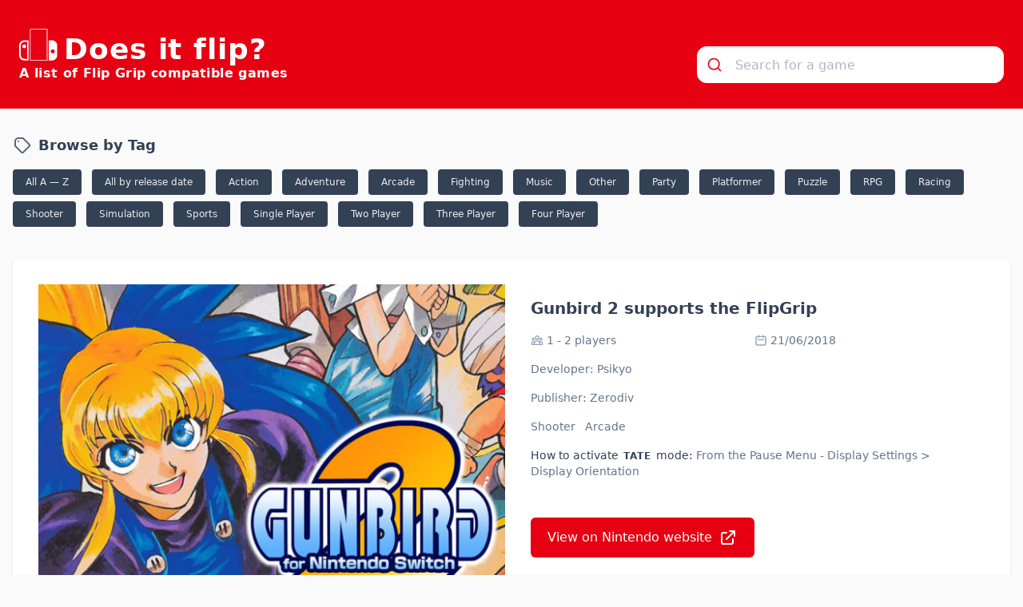

--- FILE ---
content_type: text/html; charset=UTF-8
request_url: https://www.doesitflip.com/games/gunbird-2/
body_size: 6271
content:
<!doctype html> <html lang="en" class="no-js"> <head> <meta charset="UTF-8"> <meta name="viewport" content="width=device-width,initial-scale=1"> <meta http-equiv="X-UA-Compatible" content="ie=edge"> <title>Gunbird 2 flips | Flip Grip compatible games | Does It Flip?</title> <link rel="preconnect" href="https://res.cloudinary.com/"> <link rel="dns-prefetch" href="https://res.cloudinary.com/"> <meta property="og:site_name" content="Does It Flip"> <meta property="og:title" content="Gunbird 2 flips | Flip Grip compatible games | Does It Flip?"> <meta property="og:type" content="website"> <meta property="og:url" content="https://www.doesitflip.com/games/gunbird-2/"> <link rel="canonical" href="https://www.doesitflip.com/games/gunbird-2/"> <link rel="manifest" href="/manifest.json"> <meta name="twitter:creator" content="@alshie"> <meta name="description" content="Gunbird 2 is compatible with the Flip Grip Accessory for Nintendo Switch"> <meta name="twitter:description" content="Gunbird 2 is compatible with the Flip Grip Accessory for Nintendo Switch"> <meta property="og:description" content="Gunbird 2 is compatible with the Flip Grip Accessory for Nintendo Switch"> <meta property="og:image" content="https://res.cloudinary.com/doilvmgxq/image/fetch/t_overlay,q_auto,w_1200,h_630,c_fill,g_auto:subject/https%3A%2F%2Fcdn02.nintendo-europe.com%2Fmedia%2Fimages%2F11_square_images%2Fgames_18%2Fnintendo_switch_download_software%2FSQ_NSwitchDS_Gunbird2forNintendoSwitch.jpg"> <meta name="twitter:image" content="https://res.cloudinary.com/doilvmgxq/image/fetch/t_overlay,q_auto,w_1200,h_675,c_fill,g_auto:subject/https%3A%2F%2Fcdn02.nintendo-europe.com%2Fmedia%2Fimages%2F11_square_images%2Fgames_18%2Fnintendo_switch_download_software%2FSQ_NSwitchDS_Gunbird2forNintendoSwitch.jpg"> <meta property="og:image:alt" content="Gunbird 2 flips | Flip Grip compatible games | Does It Flip?"> <meta name="twitter:image:alt" content="Gunbird 2 flips | Flip Grip compatible games | Does It Flip?"> <link rel="stylesheet" href="/scripts/algolia-search.css"> <style> /*! tailwindcss v3.3.1 | MIT License | https://tailwindcss.com*/*,:after,:before{box-sizing:border-box;border:0 solid #e5e7eb}:after,:before{--tw-content:""}html{line-height:1.5;-webkit-text-size-adjust:100%;-moz-tab-size:4;-o-tab-size:4;tab-size:4;font-family:ui-sans-serif,system-ui,-apple-system,BlinkMacSystemFont,Segoe UI,Roboto,Helvetica Neue,Arial,Noto Sans,sans-serif,Apple Color Emoji,Segoe UI Emoji,Segoe UI Symbol,Noto Color Emoji;font-feature-settings:normal;font-variation-settings:normal}body{margin:0;line-height:inherit}hr{height:0;color:inherit;border-top-width:1px}abbr:where([title]){-webkit-text-decoration:underline dotted;text-decoration:underline dotted}h1,h2,h3,h4,h5,h6{font-size:inherit;font-weight:inherit}a{color:inherit;text-decoration:inherit}b,strong{font-weight:bolder}code,kbd,pre,samp{font-family:ui-monospace,SFMono-Regular,Menlo,Monaco,Consolas,Liberation Mono,Courier New,monospace;font-size:1em}small{font-size:80%}sub,sup{font-size:75%;line-height:0;position:relative;vertical-align:initial}sub{bottom:-.25em}sup{top:-.5em}table{text-indent:0;border-color:inherit;border-collapse:collapse}button,input,optgroup,select,textarea{font-family:inherit;font-size:100%;font-weight:inherit;line-height:inherit;color:inherit;margin:0;padding:0}button,select{text-transform:none}[type=button],[type=reset],[type=submit],button{-webkit-appearance:button;background-color:initial;background-image:none}:-moz-focusring{outline:auto}:-moz-ui-invalid{box-shadow:none}progress{vertical-align:initial}::-webkit-inner-spin-button,::-webkit-outer-spin-button{height:auto}[type=search]{-webkit-appearance:textfield;outline-offset:-2px}::-webkit-search-decoration{-webkit-appearance:none}::-webkit-file-upload-button{-webkit-appearance:button;font:inherit}summary{display:list-item}blockquote,dd,dl,figure,h1,h2,h3,h4,h5,h6,hr,p,pre{margin:0}fieldset{margin:0}fieldset,legend{padding:0}menu,ol,ul{list-style:none;margin:0;padding:0}textarea{resize:vertical}input::-moz-placeholder,textarea::-moz-placeholder{opacity:1;color:#9ca3af}input::placeholder,textarea::placeholder{opacity:1;color:#9ca3af}[role=button],button{cursor:pointer}:disabled{cursor:default}audio,canvas,embed,iframe,img,object,svg,video{display:block;vertical-align:middle}img,video{max-width:100%;height:auto}[hidden]{display:none}*,::backdrop,:after,:before{--tw-border-spacing-x:0;--tw-border-spacing-y:0;--tw-translate-x:0;--tw-translate-y:0;--tw-rotate:0;--tw-skew-x:0;--tw-skew-y:0;--tw-scale-x:1;--tw-scale-y:1;--tw-pan-x: ;--tw-pan-y: ;--tw-pinch-zoom: ;--tw-scroll-snap-strictness:proximity;--tw-ordinal: ;--tw-slashed-zero: ;--tw-numeric-figure: ;--tw-numeric-spacing: ;--tw-numeric-fraction: ;--tw-ring-inset: ;--tw-ring-offset-width:0px;--tw-ring-offset-color:#fff;--tw-ring-color:#3b82f680;--tw-ring-offset-shadow:0 0 #0000;--tw-ring-shadow:0 0 #0000;--tw-shadow:0 0 #0000;--tw-shadow-colored:0 0 #0000;--tw-blur: ;--tw-brightness: ;--tw-contrast: ;--tw-grayscale: ;--tw-hue-rotate: ;--tw-invert: ;--tw-saturate: ;--tw-sepia: ;--tw-drop-shadow: ;--tw-backdrop-blur: ;--tw-backdrop-brightness: ;--tw-backdrop-contrast: ;--tw-backdrop-grayscale: ;--tw-backdrop-hue-rotate: ;--tw-backdrop-invert: ;--tw-backdrop-opacity: ;--tw-backdrop-saturate: ;--tw-backdrop-sepia: }.container{width:100%}@media (min-width:640px){.container{max-width:640px}}@media (min-width:768px){.container{max-width:768px}}@media (min-width:1024px){.container{max-width:1024px}}@media (min-width:1280px){.container{max-width:1280px}}@media (min-width:1536px){.container{max-width:1536px}}body{font-family:ui-sans-serif,system-ui,-apple-system,BlinkMacSystemFont,Segoe UI,Roboto,Helvetica Neue,Arial,Noto Sans,sans-serif,Apple Color Emoji,Segoe UI Emoji,Segoe UI Symbol,Noto Color Emoji;font-size:1rem;line-height:1.5rem;font-weight:400;line-height:1.5;--tw-text-opacity:1;color:rgb(55 65 81/var(--tw-text-opacity));-webkit-font-smoothing:auto;-moz-osx-font-smoothing:auto;background-color:#fafafa}.game-card{min-height:206px}.caps{font-variant:small-caps;letter-spacing:1px;text-transform:lowercase;font-size:1.2em;line-height:1%;font-weight:700;padding:0 2px}.aa-Form{border-radius:.75rem;border-color:#fff}:root{--aa-primary-color-rgb:230,0,19}.aa-DetachedSearchButton{background-color:#fff;background-color:rgba(var(--aa-input-background-color-rgb),var(--aa-input-background-color-alpha))}.sr-only{position:absolute;width:1px;height:1px;padding:0;margin:-1px;overflow:hidden;clip:rect(0,0,0,0);white-space:nowrap;border-width:0}.visible{visibility:visible}.relative{position:relative}.mx-auto{margin-left:auto;margin-right:auto}.mb-2{margin-bottom:.5rem}.ml-1{margin-left:.25rem}.ml-2{margin-left:.5rem}.mr-1{margin-right:.25rem}.mr-2{margin-right:.5rem}.mt-1{margin-top:.25rem}.mt-12{margin-top:3rem}.mt-16{margin-top:4rem}.mt-4{margin-top:1rem}.mt-6{margin-top:1.5rem}.mt-8{margin-top:2rem}.block{display:block}.inline-block{display:inline-block}.flex{display:flex}.inline-flex{display:inline-flex}.grid{display:grid}.hidden{display:none}.h-12{height:3rem}.h-3{height:.75rem}.h-4{height:1rem}.h-6{height:1.5rem}.h-96{height:24rem}.h-full{height:100%}.w-12{width:3rem}.w-3{width:.75rem}.w-4{width:1rem}.w-6{width:1.5rem}.w-full{width:100%}.max-w-4xl{max-width:56rem}.max-w-7xl{max-width:80rem}.max-w-prose{max-width:65ch}.flex-1{flex:1 1 0%}.flex-shrink{flex-shrink:1}.flex-shrink-0{flex-shrink:0}.-rotate-3{--tw-rotate:-3deg}.-rotate-3,.transform{transform:translate(var(--tw-translate-x),var(--tw-translate-y)) rotate(var(--tw-rotate)) skewX(var(--tw-skew-x)) skewY(var(--tw-skew-y)) scaleX(var(--tw-scale-x)) scaleY(var(--tw-scale-y))}.resize{resize:both}.grid-cols-1{grid-template-columns:repeat(1,minmax(0,1fr))}.grid-cols-2{grid-template-columns:repeat(2,minmax(0,1fr))}.flex-col{flex-direction:column}.items-end{align-items:flex-end}.items-center{align-items:center}.justify-center{justify-content:center}.gap-x-2{-moz-column-gap:.5rem;column-gap:.5rem}.gap-y-4{row-gap:1rem}.space-y-4>:not([hidden])~:not([hidden]){--tw-space-y-reverse:0;margin-top:calc(1rem*(1 - var(--tw-space-y-reverse)));margin-bottom:calc(1rem*var(--tw-space-y-reverse))}.overflow-hidden{overflow:hidden}.rounded{border-radius:.25rem}.rounded-lg{border-radius:.5rem}.rounded-md{border-radius:.375rem}.border{border-width:1px}.border-b-2{border-bottom-width:2px}.border-none{border-style:none}.border-gray-200{--tw-border-opacity:1;border-color:rgb(229 231 235/var(--tw-border-opacity))}.border-transparent{border-color:#0000}.bg-\[\#e60012\]{--tw-bg-opacity:1;background-color:rgb(230 0 18/var(--tw-bg-opacity))}.bg-gray-200{--tw-bg-opacity:1;background-color:rgb(229 231 235/var(--tw-bg-opacity))}.bg-slate-700{--tw-bg-opacity:1;background-color:rgb(51 65 85/var(--tw-bg-opacity))}.bg-white{--tw-bg-opacity:1;background-color:rgb(255 255 255/var(--tw-bg-opacity))}.object-cover{-o-object-fit:cover;object-fit:cover}.object-center{-o-object-position:center;object-position:center}.p-4{padding:1rem}.px-1{padding-left:.25rem;padding-right:.25rem}.px-4{padding-left:1rem;padding-right:1rem}.px-5{padding-left:1.25rem;padding-right:1.25rem}.px-6{padding-left:1.5rem;padding-right:1.5rem}.py-2{padding-top:.5rem;padding-bottom:.5rem}.py-3{padding-top:.75rem;padding-bottom:.75rem}.py-6{padding-top:1.5rem;padding-bottom:1.5rem}.py-8{padding-top:2rem;padding-bottom:2rem}.py-px{padding-top:1px;padding-bottom:1px}.pb-16{padding-bottom:4rem}.pt-4{padding-top:1rem}.text-3xl{font-size:1.875rem;line-height:2.25rem}.text-base{font-size:1rem;line-height:1.5rem}.text-lg{font-size:1.125rem;line-height:1.75rem}.text-sm{font-size:.875rem;line-height:1.25rem}.text-xl{font-size:1.25rem;line-height:1.75rem}.text-xs{font-size:.75rem;line-height:1rem}.font-bold{font-weight:700}.font-extrabold{font-weight:800}.font-medium{font-weight:500}.font-normal{font-weight:400}.font-semibold{font-weight:600}.uppercase{text-transform:uppercase}.leading-6{line-height:1.5rem}.leading-9{line-height:2.25rem}.tracking-wide{letter-spacing:.025em}.text-\[\#e60012\]{--tw-text-opacity:1;color:rgb(230 0 18/var(--tw-text-opacity))}.text-slate-400{--tw-text-opacity:1;color:rgb(148 163 184/var(--tw-text-opacity))}.text-slate-500{--tw-text-opacity:1;color:rgb(100 116 139/var(--tw-text-opacity))}.text-slate-700{--tw-text-opacity:1;color:rgb(51 65 85/var(--tw-text-opacity))}.text-slate-700\/80{color:#334155cc}.text-white{--tw-text-opacity:1;color:rgb(255 255 255/var(--tw-text-opacity))}.text-white\/90{color:#ffffffe6}.no-underline{text-decoration-line:none}.shadow{--tw-shadow:0 1px 3px 0 #0000001a,0 1px 2px -1px #0000001a;--tw-shadow-colored:0 1px 3px 0 var(--tw-shadow-color),0 1px 2px -1px var(--tw-shadow-color);box-shadow:var(--tw-ring-offset-shadow,0 0 #0000),var(--tw-ring-shadow,0 0 #0000),var(--tw-shadow)}.filter{filter:var(--tw-blur) var(--tw-brightness) var(--tw-contrast) var(--tw-grayscale) var(--tw-hue-rotate) var(--tw-invert) var(--tw-saturate) var(--tw-sepia) var(--tw-drop-shadow)}.transition{transition-property:color,background-color,border-color,text-decoration-color,fill,stroke,opacity,box-shadow,transform,filter,-webkit-backdrop-filter;transition-property:color,background-color,border-color,text-decoration-color,fill,stroke,opacity,box-shadow,transform,filter,backdrop-filter;transition-property:color,background-color,border-color,text-decoration-color,fill,stroke,opacity,box-shadow,transform,filter,backdrop-filter,-webkit-backdrop-filter;transition-timing-function:cubic-bezier(.4,0,.2,1);transition-duration:.15s}.transition-transform{transition-property:transform;transition-timing-function:cubic-bezier(.4,0,.2,1);transition-duration:.15s}.duration-100{transition-duration:.1s}.duration-150{transition-duration:.15s}.ease-in{transition-timing-function:cubic-bezier(.4,0,1,1)}.ease-in-out{transition-timing-function:cubic-bezier(.4,0,.2,1)}.hover\:border-\[\#e60012\]:hover{--tw-border-opacity:1;border-color:rgb(230 0 18/var(--tw-border-opacity))}.hover\:bg-red-500:hover{--tw-bg-opacity:1;background-color:rgb(239 68 68/var(--tw-bg-opacity))}.hover\:bg-slate-500:hover{--tw-bg-opacity:1;background-color:rgb(100 116 139/var(--tw-bg-opacity))}.hover\:text-slate-700:hover{--tw-text-opacity:1;color:rgb(51 65 85/var(--tw-text-opacity))}.hover\:underline:hover{text-decoration-line:underline}.hover\:no-underline:hover{text-decoration-line:none}.focus\:outline-none:focus{outline:2px solid #0000;outline-offset:2px}.group:hover .group-hover\:scale-110{--tw-scale-x:1.1;--tw-scale-y:1.1;transform:translate(var(--tw-translate-x),var(--tw-translate-y)) rotate(var(--tw-rotate)) skewX(var(--tw-skew-x)) skewY(var(--tw-skew-y)) scaleX(var(--tw-scale-x)) scaleY(var(--tw-scale-y))}.group:hover .group-hover\:opacity-75{opacity:.75}@media (min-width:640px){.sm\:ml-8{margin-left:2rem}.sm\:mt-0{margin-top:0}.sm\:flex{display:flex}.sm\:grid{display:grid}.sm\:h-\[36rem\]{height:36rem}.sm\:h-full{height:100%}.sm\:w-full{width:100%}.sm\:max-w-sm{max-width:24rem}.sm\:grid-cols-2{grid-template-columns:repeat(2,minmax(0,1fr))}.sm\:items-end{align-items:flex-end}.sm\:items-center{align-items:center}.sm\:justify-between{justify-content:space-between}.sm\:gap-x-6{-moz-column-gap:1.5rem;column-gap:1.5rem}.sm\:gap-x-8{-moz-column-gap:2rem;column-gap:2rem}.sm\:gap-y-10{row-gap:2.5rem}.sm\:px-6{padding-left:1.5rem;padding-right:1.5rem}.sm\:py-6{padding-top:1.5rem;padding-bottom:1.5rem}.sm\:align-middle{vertical-align:middle}.sm\:text-4xl{font-size:2.25rem;line-height:2.5rem}.sm\:leading-9{line-height:2.25rem}}@media (min-width:768px){.md\:grid{display:grid}.md\:grid-cols-2{grid-template-columns:repeat(2,minmax(0,1fr))}.md\:gap-x-4{-moz-column-gap:1rem;column-gap:1rem}}@media (min-width:1024px){.lg\:max-w-7xl{max-width:80rem}.lg\:grid-cols-3{grid-template-columns:repeat(3,minmax(0,1fr))}.lg\:gap-x-8{-moz-column-gap:2rem;column-gap:2rem}.lg\:px-8{padding-left:2rem;padding-right:2rem}.lg\:py-8{padding-bottom:2rem}.lg\:pt-8,.lg\:py-8{padding-top:2rem}} </style> <script>document.documentElement.classList.remove('no-js');</script> <script src="/scripts/lazysizes.min.js" async></script> <script src="/scripts/instant.js" defer="defer"></script> <link rel="icon" href="/images/flipgrip_square.svg"> </head> <body> <div class="bg-[#e60012]"> <header class="container max-w-7xl mx-auto px-6 py-8 text-white sm:flex sm:justify-between sm:items-end"> <div class="flex-shrink-0"> <a href="/" title="Go to homepage" class="flex items-end"> <svg xmlns="http://www.w3.org/2000/svg" viewBox="0 0 61 50" class="h-12 w-12 mr-2"> <path d="M52.2 18c4.5 0 8.2 3.7 8.2 8.2v15.6c0 4.5-3.7 8.2-8.2 8.2h-4.9c-.2 0-.3-.1-.3-.2V18.2c0-.1.1-.2.2-.2ZM45 0v50H17V0h28Zm-1 1H18v48h26V1Zm9.4 31.4c-1.8 0-3.3 1.4-3.2 3.2 0 1.8 1.4 3.2 3.2 3.2 1.7 0 3.2-1.4 3.2-3.2 0-1.7-1.4-3.2-3.2-3.2ZM14.805 18H7.987C3.604 18 0 21.7 0 26.2v15.6C0 46.3 3.604 50 7.987 50h6.818c.098 0 .195-.1.195-.2V18.2c0-.1-.097-.2-.195-.2ZM12.9 47.4H8.2c-3.1 0-5.6-2.5-5.6-5.6V26.2c0-3.1 2.5-5.6 5.6-5.6h4.6l.1 26.8ZM5 27.6c0 1.7 1.3 3 3 3s3-1.3 3-3-1.3-3-3-3-3 1.3-3 3Z" fill="#FFF" fill-rule="nonzero"/> </svg> <h1 class="font-display text-white text-3xl leading-9 font-bold sm:text-4xl sm:leading-9 tracking-wide">Does it flip?</h1> </a> <p class="font-semibold tracking-wide">A list of Flip Grip compatible games</p> </div> <div id="autocomplete" class="mt-6 sm:mt-0 w-full sm:max-w-sm flex-shrink sm:ml-8"></div> </header> </div> <main class="container max-w-7xl mx-auto px-4 pb-16 text-slate-700" role="main"> <div class="mt-8"> <h2 class="text-lg font-extrabold text-slate-700 flex items-center"> <svg xmlns="http://www.w3.org/2000/svg" class="h-6 w-6 mr-2 text-slate-700/80" fill="none" viewBox="0 0 24 24" stroke="currentColor" stroke-width="2"> <path stroke-linecap="round" stroke-linejoin="round" d="M7 7h.01M7 3h5c.512 0 1.024.195 1.414.586l7 7a2 2 0 010 2.828l-7 7a2 2 0 01-2.828 0l-7-7A1.994 1.994 0 013 12V7a4 4 0 014-4z"/> </svg> Browse by Tag </h2> <div class="mt-4"> <a href="/a-z/" class="bg-slate-700 text-white/90 rounded px-4 py-2 inline-block mr-2 mb-2 text-xs hover:bg-slate-500">All A &mdash; Z</a> <a href="/release-date/" class="bg-slate-700 text-white/90 rounded px-4 py-2 inline-block mr-2 mb-2 text-xs hover:bg-slate-500">All by release date</a> <a href="/action/" class="bg-slate-700 text-white/90 rounded px-4 py-2 inline-block mr-2 mb-2 text-xs hover:bg-slate-500">Action</a> <a href="/adventure/" class="bg-slate-700 text-white/90 rounded px-4 py-2 inline-block mr-2 mb-2 text-xs hover:bg-slate-500">Adventure</a> <a href="/arcade/" class="bg-slate-700 text-white/90 rounded px-4 py-2 inline-block mr-2 mb-2 text-xs hover:bg-slate-500">Arcade</a> <a href="/fighting/" class="bg-slate-700 text-white/90 rounded px-4 py-2 inline-block mr-2 mb-2 text-xs hover:bg-slate-500">Fighting</a> <a href="/music/" class="bg-slate-700 text-white/90 rounded px-4 py-2 inline-block mr-2 mb-2 text-xs hover:bg-slate-500">Music</a> <a href="/other/" class="bg-slate-700 text-white/90 rounded px-4 py-2 inline-block mr-2 mb-2 text-xs hover:bg-slate-500">Other</a> <a href="/party/" class="bg-slate-700 text-white/90 rounded px-4 py-2 inline-block mr-2 mb-2 text-xs hover:bg-slate-500">Party</a> <a href="/platformer/" class="bg-slate-700 text-white/90 rounded px-4 py-2 inline-block mr-2 mb-2 text-xs hover:bg-slate-500">Platformer</a> <a href="/puzzle/" class="bg-slate-700 text-white/90 rounded px-4 py-2 inline-block mr-2 mb-2 text-xs hover:bg-slate-500">Puzzle</a> <a href="/rpg/" class="bg-slate-700 text-white/90 rounded px-4 py-2 inline-block mr-2 mb-2 text-xs hover:bg-slate-500">RPG</a> <a href="/racing/" class="bg-slate-700 text-white/90 rounded px-4 py-2 inline-block mr-2 mb-2 text-xs hover:bg-slate-500">Racing</a> <a href="/shooter/" class="bg-slate-700 text-white/90 rounded px-4 py-2 inline-block mr-2 mb-2 text-xs hover:bg-slate-500">Shooter</a> <a href="/simulation/" class="bg-slate-700 text-white/90 rounded px-4 py-2 inline-block mr-2 mb-2 text-xs hover:bg-slate-500">Simulation</a> <a href="/sports/" class="bg-slate-700 text-white/90 rounded px-4 py-2 inline-block mr-2 mb-2 text-xs hover:bg-slate-500">Sports</a> <a href="/players/1-player" class="bg-slate-700 text-white/90 rounded px-4 py-2 inline-block mr-2 mb-2 text-xs hover:bg-slate-500">Single Player</a> <a href="/players/2-player" class="bg-slate-700 text-white/90 rounded px-4 py-2 inline-block mr-2 mb-2 text-xs hover:bg-slate-500">Two Player</a> <a href="/players/3-player" class="bg-slate-700 text-white/90 rounded px-4 py-2 inline-block mr-2 mb-2 text-xs hover:bg-slate-500">Three Player</a> <a href="/players/4-player" class="bg-slate-700 text-white/90 rounded px-4 py-2 inline-block mr-2 mb-2 text-xs hover:bg-slate-500">Four Player</a> </div> </div> <div class="bg-white mt-8 rounded-lg shadow"> <div class="max-w-4xl mx-auto py-6 px-4 sm:py-6 sm:px-6 lg:py-8 lg:max-w-7xl lg:px-8"> <h2 class="sr-only">Flip Grip Compatible Game</h2> <div class="relative bg-white border-none flex flex-col md:grid md:grid-cols-2 md:gap-x-4 overflow-hidden" id="gunbird-2"> <div class="aspect-w-3 aspect-h-4 bg-gray-200 group-hover:opacity-75 h-96 sm:aspect-none sm:h-[36rem]"> <img src="https://res.cloudinary.com/doilvmgxq/image/fetch/q_auto,w_400,h_400,c_fill,g_auto:subject/https%3A%2F%2Fcdn02.nintendo-europe.com%2Fmedia%2Fimages%2F11_square_images%2Fgames_18%2Fnintendo_switch_download_software%2FSQ_NSwitchDS_Gunbird2forNintendoSwitch.jpg" alt="Gunbird 2" srcset="[data-uri]" data-srcset="https://res.cloudinary.com/doilvmgxq/image/fetch/q_auto,w_100,h_100,c_fill,g_auto:subject/https%3A%2F%2Fcdn02.nintendo-europe.com%2Fmedia%2Fimages%2F11_square_images%2Fgames_18%2Fnintendo_switch_download_software%2FSQ_NSwitchDS_Gunbird2forNintendoSwitch.jpg 100w,https://res.cloudinary.com/doilvmgxq/image/fetch/q_auto,w_200,h_200,c_fill,g_auto:subject/https%3A%2F%2Fcdn02.nintendo-europe.com%2Fmedia%2Fimages%2F11_square_images%2Fgames_18%2Fnintendo_switch_download_software%2FSQ_NSwitchDS_Gunbird2forNintendoSwitch.jpg 200w,
            https://res.cloudinary.com/doilvmgxq/image/fetch/q_auto,w_300,h_300,c_fill,g_auto:subject/https%3A%2F%2Fcdn02.nintendo-europe.com%2Fmedia%2Fimages%2F11_square_images%2Fgames_18%2Fnintendo_switch_download_software%2FSQ_NSwitchDS_Gunbird2forNintendoSwitch.jpg 300w,
            https://res.cloudinary.com/doilvmgxq/image/fetch/q_auto,w_400,h_400,c_fill,g_auto:subject/https%3A%2F%2Fcdn02.nintendo-europe.com%2Fmedia%2Fimages%2F11_square_images%2Fgames_18%2Fnintendo_switch_download_software%2FSQ_NSwitchDS_Gunbird2forNintendoSwitch.jpg 400w,
            https://res.cloudinary.com/doilvmgxq/image/fetch/q_auto,w_500,h_500,c_fill,g_auto:subject/https%3A%2F%2Fcdn02.nintendo-europe.com%2Fmedia%2Fimages%2F11_square_images%2Fgames_18%2Fnintendo_switch_download_software%2FSQ_NSwitchDS_Gunbird2forNintendoSwitch.jpg 500w,
            https://res.cloudinary.com/doilvmgxq/image/fetch/q_auto,w_600,h_600,c_fill,g_auto:subject/https%3A%2F%2Fcdn02.nintendo-europe.com%2Fmedia%2Fimages%2F11_square_images%2Fgames_18%2Fnintendo_switch_download_software%2FSQ_NSwitchDS_Gunbird2forNintendoSwitch.jpg 600w,
            https://res.cloudinary.com/doilvmgxq/image/fetch/q_auto,w_700,h_700,c_fill,g_auto:subject/https%3A%2F%2Fcdn02.nintendo-europe.com%2Fmedia%2Fimages%2F11_square_images%2Fgames_18%2Fnintendo_switch_download_software%2FSQ_NSwitchDS_Gunbird2forNintendoSwitch.jpg 700w,
            https://res.cloudinary.com/doilvmgxq/image/fetch/q_auto,w_800,h_800,c_fill,g_auto:subject/https%3A%2F%2Fcdn02.nintendo-europe.com%2Fmedia%2Fimages%2F11_square_images%2Fgames_18%2Fnintendo_switch_download_software%2FSQ_NSwitchDS_Gunbird2forNintendoSwitch.jpg 800w,
            https://res.cloudinary.com/doilvmgxq/image/fetch/q_auto,w_900,h_900,c_fill,g_auto:subject/https%3A%2F%2Fcdn02.nintendo-europe.com%2Fmedia%2Fimages%2F11_square_images%2Fgames_18%2Fnintendo_switch_download_software%2FSQ_NSwitchDS_Gunbird2forNintendoSwitch.jpg 900w,
            https://res.cloudinary.com/doilvmgxq/image/fetch/q_auto,w_1000,h_1000,c_fill,g_auto:subject/https%3A%2F%2Fcdn02.nintendo-europe.com%2Fmedia%2Fimages%2F11_square_images%2Fgames_18%2Fnintendo_switch_download_software%2FSQ_NSwitchDS_Gunbird2forNintendoSwitch.jpg 1000w,
            https://res.cloudinary.com/doilvmgxq/image/fetch/q_auto,w_1100,h_1100,c_fill,g_auto:subject/https%3A%2F%2Fcdn02.nintendo-europe.com%2Fmedia%2Fimages%2F11_square_images%2Fgames_18%2Fnintendo_switch_download_software%2FSQ_NSwitchDS_Gunbird2forNintendoSwitch.jpg 1100w,
            https://res.cloudinary.com/doilvmgxq/image/fetch/q_auto,w_1200,h_1200,c_fill,g_auto:subject/https%3A%2F%2Fcdn02.nintendo-europe.com%2Fmedia%2Fimages%2F11_square_images%2Fgames_18%2Fnintendo_switch_download_software%2FSQ_NSwitchDS_Gunbird2forNintendoSwitch.jpg 1200w" class="lazyload w-full h-full object-center object-cover sm:w-full sm:h-full" sizes="auto"> </div> <div class="flex-1 p-4 space-y-4 flex flex-col"> <h3 class="text-xl font-extrabold text-slate-700"> <a href="https://www.nintendo.co.uk/Games/Nintendo-Switch-download-software/GUNBIRD2-for-Nintendo-Switch-1391522.html">Gunbird 2 supports the FlipGrip </a> </h3> <div class="text-sm text-slate-500 grid grid-cols-2 gap-x-2"><span class="flex items-center"> <svg xmlns="http://www.w3.org/2000/svg" class="h-4 w-4 mr-1 text-slate-400" fill="none" viewBox="0 0 24 24" stroke="currentColor" stroke-width="2"> <path stroke-linecap="round" stroke-linejoin="round" d="M17 20h5v-2a3 3 0 00-5.356-1.857M17 20H7m10 0v-2c0-.656-.126-1.283-.356-1.857M7 20H2v-2a3 3 0 015.356-1.857M7 20v-2c0-.656.126-1.283.356-1.857m0 0a5.002 5.002 0 019.288 0M15 7a3 3 0 11-6 0 3 3 0 016 0zm6 3a2 2 0 11-4 0 2 2 0 014 0zM7 10a2 2 0 11-4 0 2 2 0 014 0z"/> </svg> <span>1 - 2 players</span> </span><span class="flex items-center"> <svg xmlns="http://www.w3.org/2000/svg" class="h-4 w-4 mr-1 text-slate-400" fill="none" viewBox="0 0 24 24" stroke="currentColor" stroke-width="2"> <path stroke-linecap="round" stroke-linejoin="round" d="M8 7V3m8 4V3m-9 8h10M5 21h14a2 2 0 002-2V7a2 2 0 00-2-2H5a2 2 0 00-2 2v12a2 2 0 002 2z"/> </svg> <span>21/06/2018</span> </span></div> <p class="text-sm text-slate-500"> Developer: Psikyo </p> <p class="text-sm text-slate-500"> Publisher: Zerodiv </p> <p class="text-sm text-slate-500"> <a href="/shooter/" class="hover:underline mr-2">Shooter</a> <a href="/arcade/" class="hover:underline mr-2">Arcade</a> </p><p class="text-sm text-slate-700 font-medium">How to activate <span class="caps text-slate-700">TATE</span> mode: <span class="text-slate-500 font-normal">From the Pause Menu - Display Settings > Display Orientation</span></p><div> <a href="https://www.nintendo.co.uk/Games/Nintendo-Switch-download-software/GUNBIRD2-for-Nintendo-Switch-1391522.html" class="inline-flex items-center justify-center px-5 py-3 border border-transparent text-base leading-6 font-medium rounded-md text-white bg-[#e60012] hover:bg-red-500 focus:outline-none focus:shadow-outline transition duration-150 ease-in-out group mt-8"> View on Nintendo website <svg xmlns="http://www.w3.org/2000/svg" class="h-6 w-6 ml-2 group-hover:scale-110 transition-transform" fill="none" viewBox="0 0 24 24" stroke="currentColor" stroke-width="2"> <path stroke-linecap="round" stroke-linejoin="round" d="M10 6H6a2 2 0 00-2 2v10a2 2 0 002 2h10a2 2 0 002-2v-4M14 4h6m0 0v6m0-6L10 14"/> </svg> </a> </div> </div> </div> </div> <div class="mt-8 max-w-4xl mx-auto py-6 px-4 sm:py-6 sm:px-6 lg:py-8 lg:max-w-7xl lg:px-8 sm:grid sm:grid-cols-2 sm:gap-x-8 items-center"> <img src="https://res.cloudinary.com/doilvmgxq/image/fetch/https://cdn.shopify.com/s/files/1/0014/1962/products/flipgrip4-fs8.png" alt=""> <div> <h3 class="mt-16 text-3xl leading-9 font-extrabold text-slate-700">What is a Flip Grip?</h3> <p class="mt-4">The Flip Grip makes portable vertical-mode gaming possible. Simply slide the Switch into the Flip Grip, then attach Joy-Cons, to get a handheld system capable of playing vertical-mode games</p> <p class="mt-8">The Flip Grip is a collaboration between video game historian and Retronauts founder <a href="https://twitter.com/gamespite" class="text-[#e60012] no-underline border-b-2 border-transparent transition duration-100 ease-in hover:text-slate-700 hover:no-underline hover:border-[#e60012] font-semibold">Jeremy Parish</a>, engineer and designer <a href="https://twitter.com/mechachoi" class="text-[#e60012] no-underline border-b-2 border-transparent transition duration-100 ease-in hover:text-slate-700 hover:no-underline hover:border-[#e60012] font-semibold">Mike Choi</a>, and <a href="https://www.fangamer.com/products/flip-grip" class="text-[#e60012] no-underline border-b-2 border-transparent transition duration-100 ease-in hover:text-slate-700 hover:no-underline hover:border-[#e60012] font-semibold">Fangamer</a>.</p> <div class="mt-12"> <div class="inline-flex rounded-md shadow"> <a href="https://www.fangamer.com/products/flip-grip" class="inline-flex items-center justify-center px-5 py-3 border border-transparent text-base leading-6 font-medium rounded-md text-white bg-[#e60012] hover:bg-red-500 focus:outline-none focus:shadow-outline transition duration-150 ease-in-out"> Get a Flip Grip </a> </div> </div> </div> </div> <div class="max-w-prose mx-auto py-6 px-4 sm:py-6 sm:px-6 lg:py-8 lg:max-w-7xl lg:px-8"> <h3 class="mt-16 text-3xl leading-9 font-extrabold text-slate-700">Contribute</h3> <p class="mt-4">Know of a compatible game that is missing? Please let us know on <a href="https://github.com/Alshie/does-it-flip" class="text-[#e60012] no-underline border-b-2 border-transparent transition duration-100 ease-in hover:text-slate-700 hover:no-underline hover:border-[#e60012] font-semibold">Github</a> or <a href="https://twitter.com/Alshie" class="text-[#e60012] no-underline border-b-2 border-transparent transition duration-100 ease-in hover:text-slate-700 hover:no-underline hover:border-[#e60012] font-semibold">twitter</a>. Thank you!</p> </div> </div> </main> <script src="/scripts/algolia-search.js" defer="defer"></script> </body> </html> 

--- FILE ---
content_type: text/javascript; charset=utf-8
request_url: https://www.doesitflip.com/scripts/algolia-search.js
body_size: 31310
content:
!function(){function e(e){return e&&e.__esModule?e.default:e}function t(e,t){var r=Object.keys(e);if(Object.getOwnPropertySymbols){var n=Object.getOwnPropertySymbols(e);t&&(n=n.filter((function(t){return Object.getOwnPropertyDescriptor(e,t).enumerable}))),r.push.apply(r,n)}return r}function r(e,t,r){return t in e?Object.defineProperty(e,t,{value:r,enumerable:!0,configurable:!0,writable:!0}):e[t]=r,e}function n(e,n,o){var a,i=n.initialState;return{getState:function(){return i},dispatch:function(a,u){var c=function(e){for(var n=1;n<arguments.length;n++){var o=null!=arguments[n]?arguments[n]:{};n%2?t(Object(o),!0).forEach((function(t){r(e,t,o[t])})):Object.getOwnPropertyDescriptors?Object.defineProperties(e,Object.getOwnPropertyDescriptors(o)):t(Object(o)).forEach((function(t){Object.defineProperty(e,t,Object.getOwnPropertyDescriptor(o,t))}))}return e}({},i);i=e(i,{type:a,props:n,payload:u}),o({state:i,prevState:c})},pendingRequests:(a=[],{add:function(e){return a.push(e),e.finally((function(){a=a.filter((function(t){return t!==e}))}))},cancelAll:function(){a.forEach((function(e){return e.cancel()}))},isEmpty:function(){return 0===a.length}})}}function o(e){return e.reduce((function(e,t){return e.concat(t)}),[])}function a(e,t){var r=Object.keys(e);if(Object.getOwnPropertySymbols){var n=Object.getOwnPropertySymbols(e);t&&(n=n.filter((function(t){return Object.getOwnPropertyDescriptor(e,t).enumerable}))),r.push.apply(r,n)}return r}function i(e){for(var t=1;t<arguments.length;t++){var r=null!=arguments[t]?arguments[t]:{};t%2?a(Object(r),!0).forEach((function(t){u(e,t,r[t])})):Object.getOwnPropertyDescriptors?Object.defineProperties(e,Object.getOwnPropertyDescriptors(r)):a(Object(r)).forEach((function(t){Object.defineProperty(e,t,Object.getOwnPropertyDescriptor(r,t))}))}return e}function u(e,t,r){return t in e?Object.defineProperty(e,t,{value:r,enumerable:!0,configurable:!0,writable:!0}):e[t]=r,e}function c(e){var t=e.store;return{setActiveItemId:function(e){t.dispatch("setActiveItemId",e)},setQuery:function(e){t.dispatch("setQuery",e)},setCollections:function(e){var r=0,n=e.map((function(e){return i(i({},e),{},{items:o(e.items).map((function(e){return i(i({},e),{},{__autocomplete_id:r++})}))})}));t.dispatch("setCollections",n)},setIsOpen:function(e){t.dispatch("setIsOpen",e)},setStatus:function(e){t.dispatch("setStatus",e)},setContext:function(e){t.dispatch("setContext",e)}}}var s=0;function l(){return"autocomplete-".concat(s++)}function p(e){return 0===e.collections.length?0:e.collections.reduce((function(e,t){return e+t.items.length}),0)}var f=function(){};function d(e,t){var r=Object.keys(e);if(Object.getOwnPropertySymbols){var n=Object.getOwnPropertySymbols(e);t&&(n=n.filter((function(t){return Object.getOwnPropertyDescriptor(e,t).enumerable}))),r.push.apply(r,n)}return r}function m(e){for(var t=1;t<arguments.length;t++){var r=null!=arguments[t]?arguments[t]:{};t%2?d(Object(r),!0).forEach((function(t){h(e,t,r[t])})):Object.getOwnPropertyDescriptors?Object.defineProperties(e,Object.getOwnPropertyDescriptors(r)):d(Object(r)).forEach((function(t){Object.defineProperty(e,t,Object.getOwnPropertyDescriptor(r,t))}))}return e}function h(e,t,r){return t in e?Object.defineProperty(e,t,{value:r,enumerable:!0,configurable:!0,writable:!0}):e[t]=r,e}function v(e,t){var r=[];return Promise.resolve(e(t)).then((function(e){return Array.isArray(e),Promise.all(e.filter((function(e){return Boolean(e)})).map((function(e){if(e.sourceId,r.includes(e.sourceId))throw new Error("[Autocomplete] The `sourceId` ".concat(JSON.stringify(e.sourceId)," is not unique."));r.push(e.sourceId);var t={getItemInputValue:function(e){return e.state.query},getItemUrl:function(){},onSelect:function(e){(0,e.setIsOpen)(!1)},onActive:f,onResolve:f};Object.keys(t).forEach((function(e){t[e].__default=!0}));var n=m(m({},t),e);return Promise.resolve(n)})))}))}function y(e){return function(e){if(Array.isArray(e))return g(e)}(e)||function(e){if("undefined"!=typeof Symbol&&null!=e[Symbol.iterator]||null!=e["@@iterator"])return Array.from(e)}(e)||function(e,t){if(!e)return;if("string"==typeof e)return g(e,t);var r=Object.prototype.toString.call(e).slice(8,-1);"Object"===r&&e.constructor&&(r=e.constructor.name);if("Map"===r||"Set"===r)return Array.from(e);if("Arguments"===r||/^(?:Ui|I)nt(?:8|16|32)(?:Clamped)?Array$/.test(r))return g(e,t)}(e)||function(){throw new TypeError("Invalid attempt to spread non-iterable instance.\nIn order to be iterable, non-array objects must have a [Symbol.iterator]() method.")}()}function g(e,t){(null==t||t>e.length)&&(t=e.length);for(var r=0,n=new Array(t);r<t;r++)n[r]=e[r];return n}function b(e,t){var r=Object.keys(e);if(Object.getOwnPropertySymbols){var n=Object.getOwnPropertySymbols(e);t&&(n=n.filter((function(t){return Object.getOwnPropertyDescriptor(e,t).enumerable}))),r.push.apply(r,n)}return r}function O(e){for(var t=1;t<arguments.length;t++){var r=null!=arguments[t]?arguments[t]:{};t%2?b(Object(r),!0).forEach((function(t){P(e,t,r[t])})):Object.getOwnPropertyDescriptors?Object.defineProperties(e,Object.getOwnPropertyDescriptors(r)):b(Object(r)).forEach((function(t){Object.defineProperty(e,t,Object.getOwnPropertyDescriptor(r,t))}))}return e}function P(e,t,r){return t in e?Object.defineProperty(e,t,{value:r,enumerable:!0,configurable:!0,writable:!0}):e[t]=r,e}function j(e,t){var r,n="undefined"!=typeof window?window:{},a=e.plugins||[];return O(O({debug:!1,openOnFocus:!1,placeholder:"",autoFocus:!1,defaultActiveItemId:null,stallThreshold:300,environment:n,shouldPanelOpen:function(e){return p(e.state)>0},reshape:function(e){return e.sources}},e),{},{id:null!==(r=e.id)&&void 0!==r?r:l(),plugins:a,initialState:O({activeItemId:null,query:"",completion:null,collections:[],isOpen:!1,status:"idle",context:{}},e.initialState),onStateChange:function(t){var r;null===(r=e.onStateChange)||void 0===r||r.call(e,t),a.forEach((function(e){var r;return null===(r=e.onStateChange)||void 0===r?void 0:r.call(e,t)}))},onSubmit:function(t){var r;null===(r=e.onSubmit)||void 0===r||r.call(e,t),a.forEach((function(e){var r;return null===(r=e.onSubmit)||void 0===r?void 0:r.call(e,t)}))},onReset:function(t){var r;null===(r=e.onReset)||void 0===r||r.call(e,t),a.forEach((function(e){var r;return null===(r=e.onReset)||void 0===r?void 0:r.call(e,t)}))},getSources:function(r){return Promise.all([].concat(y(a.map((function(e){return e.getSources}))),[e.getSources]).filter(Boolean).map((function(e){return v(e,r)}))).then((function(e){return o(e)})).then((function(e){return e.map((function(e){return O(O({},e),{},{onSelect:function(r){e.onSelect(r),t.forEach((function(e){var t;return null===(t=e.onSelect)||void 0===t?void 0:t.call(e,r)}))},onActive:function(r){e.onActive(r),t.forEach((function(e){var t;return null===(t=e.onActive)||void 0===t?void 0:t.call(e,r)}))},onResolve:function(r){e.onResolve(r),t.forEach((function(e){var t;return null===(t=e.onResolve)||void 0===t?void 0:t.call(e,r)}))}})}))}))},navigator:O({navigate:function(e){var t=e.itemUrl;n.location.assign(t)},navigateNewTab:function(e){var t=e.itemUrl,r=n.open(t,"_blank","noopener");null==r||r.focus()},navigateNewWindow:function(e){var t=e.itemUrl;n.open(t,"_blank","noopener")}},e.navigator)})}function _(e,t){var r=Object.keys(e);if(Object.getOwnPropertySymbols){var n=Object.getOwnPropertySymbols(e);t&&(n=n.filter((function(t){return Object.getOwnPropertyDescriptor(e,t).enumerable}))),r.push.apply(r,n)}return r}function w(e){for(var t=1;t<arguments.length;t++){var r=null!=arguments[t]?arguments[t]:{};t%2?_(Object(r),!0).forEach((function(t){S(e,t,r[t])})):Object.getOwnPropertyDescriptors?Object.defineProperties(e,Object.getOwnPropertyDescriptors(r)):_(Object(r)).forEach((function(t){Object.defineProperty(e,t,Object.getOwnPropertyDescriptor(r,t))}))}return e}function S(e,t,r){return t in e?Object.defineProperty(e,t,{value:r,enumerable:!0,configurable:!0,writable:!0}):e[t]=r,e}function I(e){var t=e.collections,r=e.props,n=e.state,a=t.reduce((function(e,t){return w(w({},e),{},S({},t.source.sourceId,w(w({},t.source),{},{getItems:function(){return o(t.items)}})))}),{}),i=r.plugins.reduce((function(e,t){return t.reshape?t.reshape(e):e}),{sourcesBySourceId:a,state:n}).sourcesBySourceId;return o(r.reshape({sourcesBySourceId:i,sources:Object.values(i),state:n})).filter(Boolean).map((function(e){return{source:e,items:e.getItems()}}))}function E(e,t){var r=Object.keys(e);if(Object.getOwnPropertySymbols){var n=Object.getOwnPropertySymbols(e);t&&(n=n.filter((function(t){return Object.getOwnPropertyDescriptor(e,t).enumerable}))),r.push.apply(r,n)}return r}function D(e){for(var t=1;t<arguments.length;t++){var r=null!=arguments[t]?arguments[t]:{};t%2?E(Object(r),!0).forEach((function(t){A(e,t,r[t])})):Object.getOwnPropertyDescriptors?Object.defineProperties(e,Object.getOwnPropertyDescriptors(r)):E(Object(r)).forEach((function(t){Object.defineProperty(e,t,Object.getOwnPropertyDescriptor(r,t))}))}return e}function A(e,t,r){return t in e?Object.defineProperty(e,t,{value:r,enumerable:!0,configurable:!0,writable:!0}):e[t]=r,e}function x(e){var t=e.map((function(e){var t;return D(D({},e),{},{hits:null===(t=e.hits)||void 0===t?void 0:t.map((function(t){return D(D({},t),{},{__autocomplete_indexName:e.index,__autocomplete_queryID:e.queryID})}))})}));return{results:t,hits:t.map((function(e){return e.hits})).filter(Boolean),facetHits:t.map((function(e){var t;return null===(t=e.facetHits)||void 0===t?void 0:t.map((function(e){return{label:e.value,count:e.count,_highlightResult:{label:{value:e.highlighted}}}}))})).filter(Boolean)}}function k(e,t){var r=Object.keys(e);if(Object.getOwnPropertySymbols){var n=Object.getOwnPropertySymbols(e);t&&(n=n.filter((function(t){return Object.getOwnPropertyDescriptor(e,t).enumerable}))),r.push.apply(r,n)}return r}function C(e){for(var t=1;t<arguments.length;t++){var r=null!=arguments[t]?arguments[t]:{};t%2?k(Object(r),!0).forEach((function(t){T(e,t,r[t])})):Object.getOwnPropertyDescriptors?Object.defineProperties(e,Object.getOwnPropertyDescriptors(r)):k(Object(r)).forEach((function(t){Object.defineProperty(e,t,Object.getOwnPropertyDescriptor(r,t))}))}return e}function T(e,t,r){return t in e?Object.defineProperty(e,t,{value:r,enumerable:!0,configurable:!0,writable:!0}):e[t]=r,e}function q(e){return function(e){if(Array.isArray(e))return N(e)}(e)||function(e){if("undefined"!=typeof Symbol&&null!=e[Symbol.iterator]||null!=e["@@iterator"])return Array.from(e)}(e)||function(e,t){if(!e)return;if("string"==typeof e)return N(e,t);var r=Object.prototype.toString.call(e).slice(8,-1);"Object"===r&&e.constructor&&(r=e.constructor.name);if("Map"===r||"Set"===r)return Array.from(e);if("Arguments"===r||/^(?:Ui|I)nt(?:8|16|32)(?:Clamped)?Array$/.test(r))return N(e,t)}(e)||function(){throw new TypeError("Invalid attempt to spread non-iterable instance.\nIn order to be iterable, non-array objects must have a [Symbol.iterator]() method.")}()}function N(e,t){(null==t||t>e.length)&&(t=e.length);for(var r=0,n=new Array(t);r<t;r++)n[r]=e[r];return n}function R(e){return Boolean(e.execute)}function U(e,t,r){if(o=e,Boolean(null==o?void 0:o.execute)){var n="algolia"===e.requesterId?Object.assign.apply(Object,[{}].concat(q(Object.keys(r.context).map((function(e){var t;return null===(t=r.context[e])||void 0===t?void 0:t.__algoliaSearchParameters}))))):{};return C(C({},e),{},{requests:e.queries.map((function(r){return{query:"algolia"===e.requesterId?C(C({},r),{},{params:C(C({},n),r.params)}):r,sourceId:t,transformResponse:e.transformResponse}}))})}var o;return{items:e,sourceId:t}}function B(e){var t=e.reduce((function(e,t){if(!R(t))return e.push(t),e;var r=t.searchClient,n=t.execute,o=t.requesterId,a=t.requests,i=e.find((function(e){return R(t)&&R(e)&&e.searchClient===r&&Boolean(o)&&e.requesterId===o}));if(i){var u;(u=i.items).push.apply(u,q(a))}else{var c={execute:n,requesterId:o,items:a,searchClient:r};e.push(c)}return e}),[]).map((function(e){if(!R(e))return Promise.resolve(e);var t=e,r=t.execute,n=t.items;return r({searchClient:t.searchClient,requests:n})}));return Promise.all(t).then((function(e){return o(e)}))}function L(e,t,r){return t.map((function(t){var n=e.filter((function(e){return e.sourceId===t.sourceId})),o=n.map((function(e){return e.items})),a=n[0].transformResponse,i=a?a(x(o)):o;return t.onResolve({source:t,results:o,items:i,state:r.getState()}),Array.isArray(i),i.every(Boolean),'The `getItems` function from source "'.concat(t.sourceId,'" must return an array of items but returned ').concat(JSON.stringify(void 0),".\n\nDid you forget to return items?\n\nSee: https://www.algolia.com/doc/ui-libraries/autocomplete/core-concepts/sources/#param-getitems"),{source:t,items:i}}))}function F(e,t){var r=t;return{then:function(t,n){return F(e.then(H(t,r,e),H(n,r,e)),r)},catch:function(t){return F(e.catch(H(t,r,e)),r)},finally:function(t){return t&&r.onCancelList.push(t),F(e.finally(H(t&&function(){return r.onCancelList=[],t()},r,e)),r)},cancel:function(){r.isCanceled=!0;var e=r.onCancelList;r.onCancelList=[],e.forEach((function(e){e()}))},isCanceled:function(){return!0===r.isCanceled}}}function M(e){return F(new Promise((function(t,r){return e(t,r)})),{isCanceled:!1,onCancelList:[]})}function z(e){return F(e,{isCanceled:!1,onCancelList:[]})}function H(e,t,r){return e?function(r){return t.isCanceled?r:e(r)}:r}function V(e){var t=function(e){var t=e.collections.map((function(e){return e.items.length})).reduce((function(e,t,r){var n=(e[r-1]||0)+t;return e.push(n),e}),[]).reduce((function(t,r){return r<=e.activeItemId?t+1:t}),0);return e.collections[t]}(e);if(!t)return null;var r=t.items[function(e){for(var t=e.state,r=e.collection,n=!1,o=0,a=0;!1===n;){var i=t.collections[o];if(i===r){n=!0;break}a+=i.items.length,o++}return t.activeItemId-a}({state:e,collection:t})],n=t.source;return{item:r,itemInputValue:n.getItemInputValue({item:r,state:e}),itemUrl:n.getItemUrl({item:r,state:e}),source:n}}M.resolve=function(e){return z(Promise.resolve(e))},M.reject=function(e){return z(Promise.reject(e))};var W=["event","nextState","props","query","refresh","store"];function K(e,t){var r=Object.keys(e);if(Object.getOwnPropertySymbols){var n=Object.getOwnPropertySymbols(e);t&&(n=n.filter((function(t){return Object.getOwnPropertyDescriptor(e,t).enumerable}))),r.push.apply(r,n)}return r}function $(e){for(var t=1;t<arguments.length;t++){var r=null!=arguments[t]?arguments[t]:{};t%2?K(Object(r),!0).forEach((function(t){Y(e,t,r[t])})):Object.getOwnPropertyDescriptors?Object.defineProperties(e,Object.getOwnPropertyDescriptors(r)):K(Object(r)).forEach((function(t){Object.defineProperty(e,t,Object.getOwnPropertyDescriptor(r,t))}))}return e}function Y(e,t,r){return t in e?Object.defineProperty(e,t,{value:r,enumerable:!0,configurable:!0,writable:!0}):e[t]=r,e}function G(e,t){if(null==e)return{};var r,n,o=function(e,t){if(null==e)return{};var r,n,o={},a=Object.keys(e);for(n=0;n<a.length;n++)r=a[n],t.indexOf(r)>=0||(o[r]=e[r]);return o}(e,t);if(Object.getOwnPropertySymbols){var a=Object.getOwnPropertySymbols(e);for(n=0;n<a.length;n++)r=a[n],t.indexOf(r)>=0||Object.prototype.propertyIsEnumerable.call(e,r)&&(o[r]=e[r])}return o}var Q,J,Z,X=null,ee=(Q=-1,J=-1,Z=void 0,function(e){var t=++Q;return Promise.resolve(e).then((function(e){return Z&&t<J?Z:(J=t,Z=e,e)}))});function te(e){var t=e.event,r=e.nextState,n=void 0===r?{}:r,o=e.props,a=e.query,i=e.refresh,u=e.store,c=G(e,W);X&&o.environment.clearTimeout(X);var s=c.setCollections,l=c.setIsOpen,p=c.setQuery,f=c.setActiveItemId,d=c.setStatus;if(p(a),f(o.defaultActiveItemId),!a&&!1===o.openOnFocus){var m,h=u.getState().collections.map((function(e){return $($({},e),{},{items:[]})}));d("idle"),s(h),l(null!==(m=n.isOpen)&&void 0!==m?m:o.shouldPanelOpen({state:u.getState()}));var v=z(ee(h).then((function(){return Promise.resolve()})));return u.pendingRequests.add(v)}d("loading"),X=o.environment.setTimeout((function(){d("stalled")}),o.stallThreshold);var y=z(ee(o.getSources($({query:a,refresh:i,state:u.getState()},c)).then((function(e){return Promise.all(e.map((function(e){return Promise.resolve(e.getItems($({query:a,refresh:i,state:u.getState()},c))).then((function(t){return U(t,e.sourceId,u.getState())}))}))).then(B).then((function(t){return L(t,e,u)})).then((function(e){return I({collections:e,props:o,state:u.getState()})}))})))).then((function(e){var r;d("idle"),s(e);var p=o.shouldPanelOpen({state:u.getState()});l(null!==(r=n.isOpen)&&void 0!==r?r:o.openOnFocus&&!a&&p||p);var f=V(u.getState());if(null!==u.getState().activeItemId&&f){var m=f.item,h=f.itemInputValue,v=f.itemUrl,y=f.source;y.onActive($({event:t,item:m,itemInputValue:h,itemUrl:v,refresh:i,source:y,state:u.getState()},c))}})).finally((function(){d("idle"),X&&o.environment.clearTimeout(X)}));return u.pendingRequests.add(y)}var re=["event","props","refresh","store"];function ne(e,t){var r=Object.keys(e);if(Object.getOwnPropertySymbols){var n=Object.getOwnPropertySymbols(e);t&&(n=n.filter((function(t){return Object.getOwnPropertyDescriptor(e,t).enumerable}))),r.push.apply(r,n)}return r}function oe(e){for(var t=1;t<arguments.length;t++){var r=null!=arguments[t]?arguments[t]:{};t%2?ne(Object(r),!0).forEach((function(t){ae(e,t,r[t])})):Object.getOwnPropertyDescriptors?Object.defineProperties(e,Object.getOwnPropertyDescriptors(r)):ne(Object(r)).forEach((function(t){Object.defineProperty(e,t,Object.getOwnPropertyDescriptor(r,t))}))}return e}function ae(e,t,r){return t in e?Object.defineProperty(e,t,{value:r,enumerable:!0,configurable:!0,writable:!0}):e[t]=r,e}function ie(e,t){if(null==e)return{};var r,n,o=function(e,t){if(null==e)return{};var r,n,o={},a=Object.keys(e);for(n=0;n<a.length;n++)r=a[n],t.indexOf(r)>=0||(o[r]=e[r]);return o}(e,t);if(Object.getOwnPropertySymbols){var a=Object.getOwnPropertySymbols(e);for(n=0;n<a.length;n++)r=a[n],t.indexOf(r)>=0||Object.prototype.propertyIsEnumerable.call(e,r)&&(o[r]=e[r])}return o}function ue(e){var t=e.event,r=e.props,n=e.refresh,o=e.store,a=ie(e,re);if("ArrowUp"===t.key||"ArrowDown"===t.key){var i=function(){var e=r.environment.document.getElementById("".concat(r.id,"-item-").concat(o.getState().activeItemId));e&&(e.scrollIntoViewIfNeeded?e.scrollIntoViewIfNeeded(!1):e.scrollIntoView(!1))},u=function(){var e=V(o.getState());if(null!==o.getState().activeItemId&&e){var r=e.item,i=e.itemInputValue,u=e.itemUrl,c=e.source;c.onActive(oe({event:t,item:r,itemInputValue:i,itemUrl:u,refresh:n,source:c,state:o.getState()},a))}};t.preventDefault(),!1===o.getState().isOpen&&(r.openOnFocus||Boolean(o.getState().query))?te(oe({event:t,props:r,query:o.getState().query,refresh:n,store:o},a)).then((function(){o.dispatch(t.key,{nextActiveItemId:r.defaultActiveItemId}),u(),setTimeout(i,0)})):(o.dispatch(t.key,{}),u(),i())}else if("Escape"===t.key)t.preventDefault(),o.dispatch(t.key,null),o.pendingRequests.cancelAll();else if("Tab"===t.key)o.dispatch("blur",null),o.pendingRequests.cancelAll();else if("Enter"===t.key){if(null===o.getState().activeItemId||o.getState().collections.every((function(e){return 0===e.items.length})))return void(r.debug||o.pendingRequests.cancelAll());t.preventDefault();var c=V(o.getState()),s=c.item,l=c.itemInputValue,p=c.itemUrl,f=c.source;if(t.metaKey||t.ctrlKey)void 0!==p&&(f.onSelect(oe({event:t,item:s,itemInputValue:l,itemUrl:p,refresh:n,source:f,state:o.getState()},a)),r.navigator.navigateNewTab({itemUrl:p,item:s,state:o.getState()}));else if(t.shiftKey)void 0!==p&&(f.onSelect(oe({event:t,item:s,itemInputValue:l,itemUrl:p,refresh:n,source:f,state:o.getState()},a)),r.navigator.navigateNewWindow({itemUrl:p,item:s,state:o.getState()}));else if(t.altKey);else{if(void 0!==p)return f.onSelect(oe({event:t,item:s,itemInputValue:l,itemUrl:p,refresh:n,source:f,state:o.getState()},a)),void r.navigator.navigate({itemUrl:p,item:s,state:o.getState()});te(oe({event:t,nextState:{isOpen:!1},props:r,query:l,refresh:n,store:o},a)).then((function(){f.onSelect(oe({event:t,item:s,itemInputValue:l,itemUrl:p,refresh:n,source:f,state:o.getState()},a))}))}}}var ce=/((gt|sm)-|galaxy nexus)|samsung[- ]/i;function se(e){return Boolean(e&&e.match(ce))}var le=["props","refresh","store"],pe=["inputElement","formElement","panelElement"],fe=["inputElement"],de=["inputElement","maxLength"],me=["sourceIndex"],he=["sourceIndex"],ve=["item","source","sourceIndex"];function ye(e,t){var r=Object.keys(e);if(Object.getOwnPropertySymbols){var n=Object.getOwnPropertySymbols(e);t&&(n=n.filter((function(t){return Object.getOwnPropertyDescriptor(e,t).enumerable}))),r.push.apply(r,n)}return r}function ge(e){for(var t=1;t<arguments.length;t++){var r=null!=arguments[t]?arguments[t]:{};t%2?ye(Object(r),!0).forEach((function(t){be(e,t,r[t])})):Object.getOwnPropertyDescriptors?Object.defineProperties(e,Object.getOwnPropertyDescriptors(r)):ye(Object(r)).forEach((function(t){Object.defineProperty(e,t,Object.getOwnPropertyDescriptor(r,t))}))}return e}function be(e,t,r){return t in e?Object.defineProperty(e,t,{value:r,enumerable:!0,configurable:!0,writable:!0}):e[t]=r,e}function Oe(e,t){if(null==e)return{};var r,n,o=function(e,t){if(null==e)return{};var r,n,o={},a=Object.keys(e);for(n=0;n<a.length;n++)r=a[n],t.indexOf(r)>=0||(o[r]=e[r]);return o}(e,t);if(Object.getOwnPropertySymbols){var a=Object.getOwnPropertySymbols(e);for(n=0;n<a.length;n++)r=a[n],t.indexOf(r)>=0||Object.prototype.propertyIsEnumerable.call(e,r)&&(o[r]=e[r])}return o}function Pe(e){var t=e.props,r=e.refresh,n=e.store,o=Oe(e,le),a=function(e,t){return void 0!==t?"".concat(e,"-").concat(t):e};return{getEnvironmentProps:function(e){var r=e.inputElement,o=e.formElement,a=e.panelElement;function i(e){!n.getState().isOpen&&n.pendingRequests.isEmpty()||e.target===r||!1===[o,a].some((function(t){return r=t,n=e.target,r===n||r.contains(n);var r,n}))&&(n.dispatch("blur",null),t.debug||n.pendingRequests.cancelAll())}return ge({onTouchStart:i,onMouseDown:i,onTouchMove:function(e){!1!==n.getState().isOpen&&r===t.environment.document.activeElement&&e.target!==r&&r.blur()}},Oe(e,pe))},getRootProps:function(e){return ge({role:"combobox","aria-expanded":n.getState().isOpen,"aria-haspopup":"listbox","aria-owns":n.getState().isOpen?"".concat(t.id,"-list"):void 0,"aria-labelledby":"".concat(t.id,"-label")},e)},getFormProps:function(e){e.inputElement;return ge({action:"",noValidate:!0,role:"search",onSubmit:function(a){var i;a.preventDefault(),t.onSubmit(ge({event:a,refresh:r,state:n.getState()},o)),n.dispatch("submit",null),null===(i=e.inputElement)||void 0===i||i.blur()},onReset:function(a){var i;a.preventDefault(),t.onReset(ge({event:a,refresh:r,state:n.getState()},o)),n.dispatch("reset",null),null===(i=e.inputElement)||void 0===i||i.focus()}},Oe(e,fe))},getLabelProps:function(e){var r=e||{},n=r.sourceIndex,o=Oe(r,me);return ge({htmlFor:"".concat(a(t.id,n),"-input"),id:"".concat(a(t.id,n),"-label")},o)},getInputProps:function(e){var a;function i(e){(t.openOnFocus||Boolean(n.getState().query))&&te(ge({event:e,props:t,query:n.getState().completion||n.getState().query,refresh:r,store:n},o)),n.dispatch("focus",null)}var u=e||{},c=(u.inputElement,u.maxLength),s=void 0===c?512:c,l=Oe(u,de),p=V(n.getState()),d=se((null===(a=t.environment.navigator)||void 0===a?void 0:a.userAgent)||""),m=null!=p&&p.itemUrl&&!d?"go":"search";return ge({"aria-autocomplete":"both","aria-activedescendant":n.getState().isOpen&&null!==n.getState().activeItemId?"".concat(t.id,"-item-").concat(n.getState().activeItemId):void 0,"aria-controls":n.getState().isOpen?"".concat(t.id,"-list"):void 0,"aria-labelledby":"".concat(t.id,"-label"),value:n.getState().completion||n.getState().query,id:"".concat(t.id,"-input"),autoComplete:"off",autoCorrect:"off",autoCapitalize:"off",enterKeyHint:m,spellCheck:"false",autoFocus:t.autoFocus,placeholder:t.placeholder,maxLength:s,type:"search",onChange:function(e){te(ge({event:e,props:t,query:e.currentTarget.value.slice(0,s),refresh:r,store:n},o))},onKeyDown:function(e){ue(ge({event:e,props:t,refresh:r,store:n},o))},onFocus:i,onBlur:f,onClick:function(r){e.inputElement!==t.environment.document.activeElement||n.getState().isOpen||i(r)}},l)},getPanelProps:function(e){return ge({onMouseDown:function(e){e.preventDefault()},onMouseLeave:function(){n.dispatch("mouseleave",null)}},e)},getListProps:function(e){var r=e||{},n=r.sourceIndex,o=Oe(r,he);return ge({role:"listbox","aria-labelledby":"".concat(a(t.id,n),"-label"),id:"".concat(a(t.id,n),"-list")},o)},getItemProps:function(e){var i=e.item,u=e.source,c=e.sourceIndex,s=Oe(e,ve);return ge({id:"".concat(a(t.id,c),"-item-").concat(i.__autocomplete_id),role:"option","aria-selected":n.getState().activeItemId===i.__autocomplete_id,onMouseMove:function(e){if(i.__autocomplete_id!==n.getState().activeItemId){n.dispatch("mousemove",i.__autocomplete_id);var t=V(n.getState());if(null!==n.getState().activeItemId&&t){var a=t.item,u=t.itemInputValue,c=t.itemUrl,s=t.source;s.onActive(ge({event:e,item:a,itemInputValue:u,itemUrl:c,refresh:r,source:s,state:n.getState()},o))}}},onMouseDown:function(e){e.preventDefault()},onClick:function(e){var a=u.getItemInputValue({item:i,state:n.getState()}),c=u.getItemUrl({item:i,state:n.getState()});(c?Promise.resolve():te(ge({event:e,nextState:{isOpen:!1},props:t,query:a,refresh:r,store:n},o))).then((function(){u.onSelect(ge({event:e,item:i,itemInputValue:a,itemUrl:c,refresh:r,source:u,state:n.getState()},o))}))}},s)}}}var je="1.8.3",_e=[{segment:"autocomplete-core",version:je}];function we(e,t){var r=Object.keys(e);if(Object.getOwnPropertySymbols){var n=Object.getOwnPropertySymbols(e);t&&(n=n.filter((function(t){return Object.getOwnPropertyDescriptor(e,t).enumerable}))),r.push.apply(r,n)}return r}function Se(e){for(var t=1;t<arguments.length;t++){var r=null!=arguments[t]?arguments[t]:{};t%2?we(Object(r),!0).forEach((function(t){Ie(e,t,r[t])})):Object.getOwnPropertyDescriptors?Object.defineProperties(e,Object.getOwnPropertyDescriptors(r)):we(Object(r)).forEach((function(t){Object.defineProperty(e,t,Object.getOwnPropertyDescriptor(r,t))}))}return e}function Ie(e,t,r){return t in e?Object.defineProperty(e,t,{value:r,enumerable:!0,configurable:!0,writable:!0}):e[t]=r,e}function Ee(e){var t,r,n,o,a=e.plugins,i=e.options,u=null===(t=((null===(r=i.__autocomplete_metadata)||void 0===r?void 0:r.userAgents)||[])[0])||void 0===t?void 0:t.segment,c=u?Ie({},u,Object.keys((null===(n=i.__autocomplete_metadata)||void 0===n?void 0:n.options)||{})):{};return{plugins:a.map((function(e){return{name:e.name,options:Object.keys(e.__autocomplete_pluginOptions||[])}})),options:Se({"autocomplete-core":Object.keys(i)},c),ua:_e.concat((null===(o=i.__autocomplete_metadata)||void 0===o?void 0:o.userAgents)||[])}}function De(e){var t,r,n=e.metadata,o=e.environment;if(null===(t=o.navigator)||void 0===t||null===(r=t.userAgent)||void 0===r?void 0:r.includes("Algolia Crawler")){var a=o.document.createElement("meta"),i=o.document.querySelector("head");a.name="algolia:metadata",setTimeout((function(){a.content=JSON.stringify(n),i.appendChild(a)}),0)}}function Ae(e){var t,r=e.state;return!1===r.isOpen||null===r.activeItemId?null:(null===(t=V(r))||void 0===t?void 0:t.itemInputValue)||null}function xe(e,t,r,n){if(!r)return null;if(e<0&&(null===t||null!==n&&0===t))return r+e;var o=(null===t?-1:t)+e;return o<=-1||o>=r?null===n?null:0:o}function ke(e,t){var r=Object.keys(e);if(Object.getOwnPropertySymbols){var n=Object.getOwnPropertySymbols(e);t&&(n=n.filter((function(t){return Object.getOwnPropertyDescriptor(e,t).enumerable}))),r.push.apply(r,n)}return r}function Ce(e){for(var t=1;t<arguments.length;t++){var r=null!=arguments[t]?arguments[t]:{};t%2?ke(Object(r),!0).forEach((function(t){Te(e,t,r[t])})):Object.getOwnPropertyDescriptors?Object.defineProperties(e,Object.getOwnPropertyDescriptors(r)):ke(Object(r)).forEach((function(t){Object.defineProperty(e,t,Object.getOwnPropertyDescriptor(r,t))}))}return e}function Te(e,t,r){return t in e?Object.defineProperty(e,t,{value:r,enumerable:!0,configurable:!0,writable:!0}):e[t]=r,e}var qe=function(e,t){switch(t.type){case"setActiveItemId":case"mousemove":return Ce(Ce({},e),{},{activeItemId:t.payload});case"setQuery":return Ce(Ce({},e),{},{query:t.payload,completion:null});case"setCollections":return Ce(Ce({},e),{},{collections:t.payload});case"setIsOpen":return Ce(Ce({},e),{},{isOpen:t.payload});case"setStatus":return Ce(Ce({},e),{},{status:t.payload});case"setContext":return Ce(Ce({},e),{},{context:Ce(Ce({},e.context),t.payload)});case"ArrowDown":var r=Ce(Ce({},e),{},{activeItemId:t.payload.hasOwnProperty("nextActiveItemId")?t.payload.nextActiveItemId:xe(1,e.activeItemId,p(e),t.props.defaultActiveItemId)});return Ce(Ce({},r),{},{completion:Ae({state:r})});case"ArrowUp":var n=Ce(Ce({},e),{},{activeItemId:xe(-1,e.activeItemId,p(e),t.props.defaultActiveItemId)});return Ce(Ce({},n),{},{completion:Ae({state:n})});case"Escape":return e.isOpen?Ce(Ce({},e),{},{activeItemId:null,isOpen:!1,completion:null}):Ce(Ce({},e),{},{activeItemId:null,query:"",status:"idle",collections:[]});case"submit":return Ce(Ce({},e),{},{activeItemId:null,isOpen:!1,status:"idle"});case"reset":return Ce(Ce({},e),{},{activeItemId:!0===t.props.openOnFocus?t.props.defaultActiveItemId:null,status:"idle",query:""});case"focus":return Ce(Ce({},e),{},{activeItemId:t.props.defaultActiveItemId,isOpen:(t.props.openOnFocus||Boolean(e.query))&&t.props.shouldPanelOpen({state:e})});case"blur":return t.props.debug?e:Ce(Ce({},e),{},{isOpen:!1,activeItemId:null});case"mouseleave":return Ce(Ce({},e),{},{activeItemId:t.props.defaultActiveItemId});default:return"The reducer action ".concat(JSON.stringify(t.type)," is not supported."),e}};function Ne(e,t){var r=Object.keys(e);if(Object.getOwnPropertySymbols){var n=Object.getOwnPropertySymbols(e);t&&(n=n.filter((function(t){return Object.getOwnPropertyDescriptor(e,t).enumerable}))),r.push.apply(r,n)}return r}function Re(e){for(var t=1;t<arguments.length;t++){var r=null!=arguments[t]?arguments[t]:{};t%2?Ne(Object(r),!0).forEach((function(t){Ue(e,t,r[t])})):Object.getOwnPropertyDescriptors?Object.defineProperties(e,Object.getOwnPropertyDescriptors(r)):Ne(Object(r)).forEach((function(t){Object.defineProperty(e,t,Object.getOwnPropertyDescriptor(r,t))}))}return e}function Ue(e,t,r){return t in e?Object.defineProperty(e,t,{value:r,enumerable:!0,configurable:!0,writable:!0}):e[t]=r,e}function Be(e){var t=[],r=j(e,t),o=n(qe,r,(function(e){var t=e.prevState,n=e.state;r.onStateChange(Re({prevState:t,state:n,refresh:u,navigator:r.navigator},a))})),a=c({store:o}),i=Pe(Re({props:r,refresh:u,store:o,navigator:r.navigator},a));function u(){return te(Re({event:new Event("input"),nextState:{isOpen:o.getState().isOpen},props:r,navigator:r.navigator,query:o.getState().query,refresh:u,store:o},a))}return r.plugins.forEach((function(e){var n;return null===(n=e.subscribe)||void 0===n?void 0:n.call(e,Re(Re({},a),{},{navigator:r.navigator,refresh:u,onSelect:function(e){t.push({onSelect:e})},onActive:function(e){t.push({onActive:e})},onResolve:function(e){t.push({onResolve:e})}}))})),De({metadata:Ee({plugins:r.plugins,options:e}),environment:r.environment}),Re(Re({refresh:u,navigator:r.navigator},i),a)}function Le(e){return{current:e}}function Fe(e,t){var r=void 0;return function(){for(var n=arguments.length,o=new Array(n),a=0;a<n;a++)o[a]=arguments[a];r&&clearTimeout(r),r=setTimeout((function(){return e.apply(void 0,o)}),t)}}var Me=function(e,t,r,n){var o;t[0]=0;for(var a=1;a<t.length;a++){var i=t[a++],u=t[a]?(t[0]|=i?1:2,r[t[a++]]):t[++a];3===i?n[0]=u:4===i?n[1]=Object.assign(n[1]||{},u):5===i?(n[1]=n[1]||{})[t[++a]]=u:6===i?n[1][t[++a]]+=u+"":i?(o=e.apply(u,Me(e,u,r,["",null])),n.push(o),u[0]?t[0]|=2:(t[a-2]=0,t[a]=o)):n.push(u)}return n},ze=new Map;function He(e){var t=ze.get(this);return t||(t=new Map,ze.set(this,t)),(t=Me(this,t.get(e)||(t.set(e,t=function(e){for(var t,r,n=1,o="",a="",i=[0],u=function(e){1===n&&(e||(o=o.replace(/^\s*\n\s*|\s*\n\s*$/g,"")))?i.push(0,e,o):3===n&&(e||o)?(i.push(3,e,o),n=2):2===n&&"..."===o&&e?i.push(4,e,0):2===n&&o&&!e?i.push(5,0,!0,o):n>=5&&((o||!e&&5===n)&&(i.push(n,0,o,r),n=6),e&&(i.push(n,e,0,r),n=6)),o=""},c=0;c<e.length;c++){c&&(1===n&&u(),u(c));for(var s=0;s<e[c].length;s++)t=e[c][s],1===n?"<"===t?(u(),i=[i],n=3):o+=t:4===n?"--"===o&&">"===t?(n=1,o=""):o=t+o[0]:a?t===a?a="":o+=t:'"'===t||"'"===t?a=t:">"===t?(u(),n=1):n&&("="===t?(n=5,r=o,o=""):"/"===t&&(n<5||">"===e[c][s+1])?(u(),3===n&&(i=i[0]),n=i,(i=i[0]).push(2,0,n),n=0):" "===t||"\t"===t||"\n"===t||"\r"===t?(u(),n=2):o+=t),3===n&&"!--"===o&&(n=4,i=i[0])}return u(),i}(e)),t),arguments,[])).length>1?t:t[0]}var Ve=function(e){var t=e.environment,r=t.document.createElementNS("http://www.w3.org/2000/svg","svg");r.setAttribute("class","aa-ClearIcon"),r.setAttribute("viewBox","0 0 24 24"),r.setAttribute("width","18"),r.setAttribute("height","18"),r.setAttribute("fill","currentColor");var n=t.document.createElementNS("http://www.w3.org/2000/svg","path");return n.setAttribute("d","M5.293 6.707l5.293 5.293-5.293 5.293c-0.391 0.391-0.391 1.024 0 1.414s1.024 0.391 1.414 0l5.293-5.293 5.293 5.293c0.391 0.391 1.024 0.391 1.414 0s0.391-1.024 0-1.414l-5.293-5.293 5.293-5.293c0.391-0.391 0.391-1.024 0-1.414s-1.024-0.391-1.414 0l-5.293 5.293-5.293-5.293c-0.391-0.391-1.024-0.391-1.414 0s-0.391 1.024 0 1.414z"),r.appendChild(n),r},We=["ontouchstart","ontouchend","ontouchmove","ontouchcancel"];function Ke(e,t,r){e[t]=null===r?"":"number"!=typeof r?r:r+"px"}function $e(e){this._listeners[e.type](e)}function Ye(e,t,r){var n,o,a=e[t];if("style"===t)if("string"==typeof r)e.style=r;else if(null===r)e.style="";else for(t in r)a&&r[t]===a[t]||Ke(e.style,t,r[t]);else"o"===t[0]&&"n"===t[1]?(n=t!==(t=t.replace(/Capture$/,"")),((o=t.toLowerCase())in e||We.includes(o))&&(t=o),t=t.slice(2),e._listeners||(e._listeners={}),e._listeners[t]=r,r?a||e.addEventListener(t,$e,n):e.removeEventListener(t,$e,n)):"list"!==t&&"tagName"!==t&&"form"!==t&&"type"!==t&&"size"!==t&&"download"!==t&&"href"!==t&&t in e?e[t]=null==r?"":r:"function"!=typeof r&&"dangerouslySetInnerHTML"!==t&&(null==r||!1===r&&!/^ar/.test(t)?e.removeAttribute(t):e.setAttribute(t,r))}function Ge(e){return"onChange"===e?"onInput":e}function Qe(e,t){for(var r in t)Ye(e,Ge(r),t[r])}function Je(e,t){for(var r in t)"o"===r[0]&&"n"===r[1]||Ye(e,Ge(r),t[r])}var Ze=["children"];function Xe(e){return function(e){if(Array.isArray(e))return et(e)}(e)||function(e){if("undefined"!=typeof Symbol&&null!=e[Symbol.iterator]||null!=e["@@iterator"])return Array.from(e)}(e)||function(e,t){if(!e)return;if("string"==typeof e)return et(e,t);var r=Object.prototype.toString.call(e).slice(8,-1);"Object"===r&&e.constructor&&(r=e.constructor.name);if("Map"===r||"Set"===r)return Array.from(e);if("Arguments"===r||/^(?:Ui|I)nt(?:8|16|32)(?:Clamped)?Array$/.test(r))return et(e,t)}(e)||function(){throw new TypeError("Invalid attempt to spread non-iterable instance.\nIn order to be iterable, non-array objects must have a [Symbol.iterator]() method.")}()}function et(e,t){(null==t||t>e.length)&&(t=e.length);for(var r=0,n=new Array(t);r<t;r++)n[r]=e[r];return n}function tt(e,t){if(null==e)return{};var r,n,o=function(e,t){if(null==e)return{};var r,n,o={},a=Object.keys(e);for(n=0;n<a.length;n++)r=a[n],t.indexOf(r)>=0||(o[r]=e[r]);return o}(e,t);if(Object.getOwnPropertySymbols){var a=Object.getOwnPropertySymbols(e);for(n=0;n<a.length;n++)r=a[n],t.indexOf(r)>=0||Object.prototype.propertyIsEnumerable.call(e,r)&&(o[r]=e[r])}return o}function rt(e){return function(t,r){var n=r.children,o=void 0===n?[]:n,a=tt(r,Ze),i=e.document.createElement(t);return Qe(i,a),i.append.apply(i,Xe(o)),i}}var nt=["autocompleteScopeApi","environment","classNames","getInputProps","getInputPropsCore","isDetached","state"];function ot(e,t){var r=Object.keys(e);if(Object.getOwnPropertySymbols){var n=Object.getOwnPropertySymbols(e);t&&(n=n.filter((function(t){return Object.getOwnPropertyDescriptor(e,t).enumerable}))),r.push.apply(r,n)}return r}function at(e){for(var t=1;t<arguments.length;t++){var r=null!=arguments[t]?arguments[t]:{};t%2?ot(Object(r),!0).forEach((function(t){it(e,t,r[t])})):Object.getOwnPropertyDescriptors?Object.defineProperties(e,Object.getOwnPropertyDescriptors(r)):ot(Object(r)).forEach((function(t){Object.defineProperty(e,t,Object.getOwnPropertyDescriptor(r,t))}))}return e}function it(e,t,r){return t in e?Object.defineProperty(e,t,{value:r,enumerable:!0,configurable:!0,writable:!0}):e[t]=r,e}function ut(e,t){if(null==e)return{};var r,n,o=function(e,t){if(null==e)return{};var r,n,o={},a=Object.keys(e);for(n=0;n<a.length;n++)r=a[n],t.indexOf(r)>=0||(o[r]=e[r]);return o}(e,t);if(Object.getOwnPropertySymbols){var a=Object.getOwnPropertySymbols(e);for(n=0;n<a.length;n++)r=a[n],t.indexOf(r)>=0||Object.prototype.propertyIsEnumerable.call(e,r)&&(o[r]=e[r])}return o}var ct=function(e){var t=e.autocompleteScopeApi,r=e.environment,n=(e.classNames,e.getInputProps),o=e.getInputPropsCore,a=e.isDetached,i=e.state,u=ut(e,nt),c=rt(r)("input",u),s=n(at({state:i,props:o({inputElement:c}),inputElement:c},t));return Qe(c,at(at({},s),{},{onKeyDown:function(e){a&&"Tab"===e.key||s.onKeyDown(e)}})),c},st=function(e){var t=e.environment.document.createElementNS("http://www.w3.org/2000/svg","svg");return t.setAttribute("class","aa-LoadingIcon"),t.setAttribute("viewBox","0 0 100 100"),t.setAttribute("width","20"),t.setAttribute("height","20"),t.innerHTML='<circle\n  cx="50"\n  cy="50"\n  fill="none"\n  r="35"\n  stroke="currentColor"\n  stroke-dasharray="164.93361431346415 56.97787143782138"\n  stroke-width="6"\n>\n  <animateTransform\n    attributeName="transform"\n    type="rotate"\n    repeatCount="indefinite"\n    dur="1s"\n    values="0 50 50;90 50 50;180 50 50;360 50 50"\n    keyTimes="0;0.40;0.65;1"\n  />\n</circle>',t},lt=function(e){var t=e.environment,r=t.document.createElementNS("http://www.w3.org/2000/svg","svg");r.setAttribute("class","aa-SubmitIcon"),r.setAttribute("viewBox","0 0 24 24"),r.setAttribute("width","20"),r.setAttribute("height","20"),r.setAttribute("fill","currentColor");var n=t.document.createElementNS("http://www.w3.org/2000/svg","path");return n.setAttribute("d","M16.041 15.856c-0.034 0.026-0.067 0.055-0.099 0.087s-0.060 0.064-0.087 0.099c-1.258 1.213-2.969 1.958-4.855 1.958-1.933 0-3.682-0.782-4.95-2.050s-2.050-3.017-2.050-4.95 0.782-3.682 2.050-4.95 3.017-2.050 4.95-2.050 3.682 0.782 4.95 2.050 2.050 3.017 2.050 4.95c0 1.886-0.745 3.597-1.959 4.856zM21.707 20.293l-3.675-3.675c1.231-1.54 1.968-3.493 1.968-5.618 0-2.485-1.008-4.736-2.636-6.364s-3.879-2.636-6.364-2.636-4.736 1.008-6.364 2.636-2.636 3.879-2.636 6.364 1.008 4.736 2.636 6.364 3.879 2.636 6.364 2.636c2.125 0 4.078-0.737 5.618-1.968l3.675 3.675c0.391 0.391 1.024 0.391 1.414 0s0.391-1.024 0-1.414z"),r.appendChild(n),r};function pt(e,t){var r=Object.keys(e);if(Object.getOwnPropertySymbols){var n=Object.getOwnPropertySymbols(e);t&&(n=n.filter((function(t){return Object.getOwnPropertyDescriptor(e,t).enumerable}))),r.push.apply(r,n)}return r}function ft(e){for(var t=1;t<arguments.length;t++){var r=null!=arguments[t]?arguments[t]:{};t%2?pt(Object(r),!0).forEach((function(t){dt(e,t,r[t])})):Object.getOwnPropertyDescriptors?Object.defineProperties(e,Object.getOwnPropertyDescriptors(r)):pt(Object(r)).forEach((function(t){Object.defineProperty(e,t,Object.getOwnPropertyDescriptor(r,t))}))}return e}function dt(e,t,r){return t in e?Object.defineProperty(e,t,{value:r,enumerable:!0,configurable:!0,writable:!0}):e[t]=r,e}function mt(e){var t=e.autocomplete,r=e.autocompleteScopeApi,n=e.classNames,o=e.environment,a=e.isDetached,i=e.placeholder,u=void 0===i?"Search":i,c=e.propGetters,s=e.setIsModalOpen,l=e.state,p=e.translations,f=rt(o),d=c.getRootProps(ft({state:l,props:t.getRootProps({})},r)),m=f("div",ft({class:n.root},d)),h=f("div",{class:n.detachedContainer,onMouseDown:function(e){e.stopPropagation()}}),v=f("div",{class:n.detachedOverlay,children:[h],onMouseDown:function(){s(!1),t.setIsOpen(!1)}}),y=c.getLabelProps(ft({state:l,props:t.getLabelProps({})},r)),g=f("button",{class:n.submitButton,type:"submit",title:p.submitButtonTitle,children:[lt({environment:o})]}),b=f("label",ft({class:n.label,children:[g]},y)),O=f("button",{class:n.clearButton,type:"reset",title:p.clearButtonTitle,children:[Ve({environment:o})]}),P=f("div",{class:n.loadingIndicator,children:[st({environment:o})]}),j=ct({class:n.input,environment:o,state:l,getInputProps:c.getInputProps,getInputPropsCore:t.getInputProps,autocompleteScopeApi:r,isDetached:a}),_=f("div",{class:n.inputWrapperPrefix,children:[b,P]}),w=f("div",{class:n.inputWrapperSuffix,children:[O]}),S=f("div",{class:n.inputWrapper,children:[j]}),I=c.getFormProps(ft({state:l,props:t.getFormProps({inputElement:j})},r)),E=f("form",ft({class:n.form,children:[_,S,w]},I)),D=c.getPanelProps(ft({state:l,props:t.getPanelProps({})},r)),A=f("div",ft({class:n.panel},D)),x=f("div",{class:n.detachedSearchButtonQuery,textContent:l.query}),k=f("div",{class:n.detachedSearchButtonPlaceholder,hidden:Boolean(l.query),textContent:u});if(a){var C=f("div",{class:n.detachedSearchButtonIcon,children:[lt({environment:o})]}),T=f("button",{type:"button",class:n.detachedSearchButton,onClick:function(){s(!0)},children:[C,k,x]}),q=f("button",{type:"button",class:n.detachedCancelButton,textContent:p.detachedCancelButtonText,onTouchStart:function(e){e.stopPropagation()},onClick:function(){t.setIsOpen(!1),s(!1)}}),N=f("div",{class:n.detachedFormContainer,children:[E,q]});h.appendChild(N),m.appendChild(T)}else m.appendChild(E);return{detachedContainer:h,detachedOverlay:v,detachedSearchButtonQuery:x,detachedSearchButtonPlaceholder:k,inputWrapper:S,input:j,root:m,form:E,label:b,submitButton:g,clearButton:O,loadingIndicator:P,panel:A}}function ht(){var e=[],t=[];function r(r){e.push(r);var n=r();t.push(n)}return{runEffect:r,cleanupEffects:function(){var e=t;t=[],e.forEach((function(e){e()}))},runEffects:function(){var t=e;e=[],t.forEach((function(e){r(e)}))}}}var vt,yt,gt,bt,Ot,Pt={},jt=[],_t=/acit|ex(?:s|g|n|p|$)|rph|grid|ows|mnc|ntw|ine[ch]|zoo|^ord|itera/i;function wt(e,t){for(var r in t)e[r]=t[r];return e}function St(e){var t=e.parentNode;t&&t.removeChild(e)}function It(e,t,r){var n,o,a,i={};for(a in t)"key"==a?n=t[a]:"ref"==a?o=t[a]:i[a]=t[a];if(arguments.length>2&&(i.children=arguments.length>3?vt.call(arguments,2):r),"function"==typeof e&&null!=e.defaultProps)for(a in e.defaultProps)void 0===i[a]&&(i[a]=e.defaultProps[a]);return Et(e,i,n,o,null)}function Et(e,t,r,n,o){var a={type:e,props:t,key:r,ref:n,__k:null,__:null,__b:0,__e:null,__d:void 0,__c:null,__h:null,constructor:void 0,__v:null==o?++gt:o};return null==o&&null!=yt.vnode&&yt.vnode(a),a}function Dt(e){return e.children}function At(e,t){this.props=e,this.context=t}function xt(e,t){if(null==t)return e.__?xt(e.__,e.__.__k.indexOf(e)+1):null;for(var r;t<e.__k.length;t++)if(null!=(r=e.__k[t])&&null!=r.__e)return r.__e;return"function"==typeof e.type?xt(e):null}function kt(e){var t,r;if(null!=(e=e.__)&&null!=e.__c){for(e.__e=e.__c.base=null,t=0;t<e.__k.length;t++)if(null!=(r=e.__k[t])&&null!=r.__e){e.__e=e.__c.base=r.__e;break}return kt(e)}}function Ct(e){(!e.__d&&(e.__d=!0)&&bt.push(e)&&!Tt.__r++||Ot!==yt.debounceRendering)&&((Ot=yt.debounceRendering)||setTimeout)(Tt)}function Tt(){for(var e;Tt.__r=bt.length;)e=bt.sort((function(e,t){return e.__v.__b-t.__v.__b})),bt=[],e.some((function(e){var t,r,n,o,a,i;e.__d&&(a=(o=(t=e).__v).__e,(i=t.__P)&&(r=[],(n=wt({},o)).__v=o.__v+1,Mt(i,o,n,t.__n,void 0!==i.ownerSVGElement,null!=o.__h?[a]:null,r,null==a?xt(o):a,o.__h),zt(r,o),o.__e!=a&&kt(o)))}))}function qt(e,t,r,n,o,a,i,u,c,s){var l,p,f,d,m,h,v,y=n&&n.__k||jt,g=y.length;for(r.__k=[],l=0;l<t.length;l++)if(null!=(d=r.__k[l]=null==(d=t[l])||"boolean"==typeof d?null:"string"==typeof d||"number"==typeof d||"bigint"==typeof d?Et(null,d,null,null,d):Array.isArray(d)?Et(Dt,{children:d},null,null,null):d.__b>0?Et(d.type,d.props,d.key,d.ref?d.ref:null,d.__v):d)){if(d.__=r,d.__b=r.__b+1,null===(f=y[l])||f&&d.key==f.key&&d.type===f.type)y[l]=void 0;else for(p=0;p<g;p++){if((f=y[p])&&d.key==f.key&&d.type===f.type){y[p]=void 0;break}f=null}Mt(e,d,f=f||Pt,o,a,i,u,c,s),m=d.__e,(p=d.ref)&&f.ref!=p&&(v||(v=[]),f.ref&&v.push(f.ref,null,d),v.push(p,d.__c||m,d)),null!=m?(null==h&&(h=m),"function"==typeof d.type&&d.__k===f.__k?d.__d=c=Nt(d,c,e):c=Rt(e,d,f,y,m,c),"function"==typeof r.type&&(r.__d=c)):c&&f.__e==c&&c.parentNode!=e&&(c=xt(f))}for(r.__e=h,l=g;l--;)null!=y[l]&&Vt(y[l],y[l]);if(v)for(l=0;l<v.length;l++)Ht(v[l],v[++l],v[++l])}function Nt(e,t,r){for(var n,o=e.__k,a=0;o&&a<o.length;a++)(n=o[a])&&(n.__=e,t="function"==typeof n.type?Nt(n,t,r):Rt(r,n,n,o,n.__e,t));return t}function Rt(e,t,r,n,o,a){var i,u,c;if(void 0!==t.__d)i=t.__d,t.__d=void 0;else if(null==r||o!=a||null==o.parentNode)e:if(null==a||a.parentNode!==e)e.appendChild(o),i=null;else{for(u=a,c=0;(u=u.nextSibling)&&c<n.length;c+=1)if(u==o)break e;e.insertBefore(o,a),i=a}return void 0!==i?i:o.nextSibling}function Ut(e,t,r){"-"===t[0]?e.setProperty(t,r):e[t]=null==r?"":"number"!=typeof r||_t.test(t)?r:r+"px"}function Bt(e,t,r,n,o){var a;e:if("style"===t)if("string"==typeof r)e.style.cssText=r;else{if("string"==typeof n&&(e.style.cssText=n=""),n)for(t in n)r&&t in r||Ut(e.style,t,"");if(r)for(t in r)n&&r[t]===n[t]||Ut(e.style,t,r[t])}else if("o"===t[0]&&"n"===t[1])a=t!==(t=t.replace(/Capture$/,"")),t=t.toLowerCase()in e?t.toLowerCase().slice(2):t.slice(2),e.l||(e.l={}),e.l[t+a]=r,r?n||e.addEventListener(t,a?Ft:Lt,a):e.removeEventListener(t,a?Ft:Lt,a);else if("dangerouslySetInnerHTML"!==t){if(o)t=t.replace(/xlink(H|:h)/,"h").replace(/sName$/,"s");else if("href"!==t&&"list"!==t&&"form"!==t&&"tabIndex"!==t&&"download"!==t&&t in e)try{e[t]=null==r?"":r;break e}catch(e){}"function"==typeof r||(null==r||!1===r&&-1==t.indexOf("-")?e.removeAttribute(t):e.setAttribute(t,r))}}function Lt(e){this.l[e.type+!1](yt.event?yt.event(e):e)}function Ft(e){this.l[e.type+!0](yt.event?yt.event(e):e)}function Mt(e,t,r,n,o,a,i,u,c){var s,l,p,f,d,m,h,v,y,g,b,O,P,j,_,w=t.type;if(void 0!==t.constructor)return null;null!=r.__h&&(c=r.__h,u=t.__e=r.__e,t.__h=null,a=[u]),(s=yt.__b)&&s(t);try{e:if("function"==typeof w){if(v=t.props,y=(s=w.contextType)&&n[s.__c],g=s?y?y.props.value:s.__:n,r.__c?h=(l=t.__c=r.__c).__=l.__E:("prototype"in w&&w.prototype.render?t.__c=l=new w(v,g):(t.__c=l=new At(v,g),l.constructor=w,l.render=Wt),y&&y.sub(l),l.props=v,l.state||(l.state={}),l.context=g,l.__n=n,p=l.__d=!0,l.__h=[],l._sb=[]),null==l.__s&&(l.__s=l.state),null!=w.getDerivedStateFromProps&&(l.__s==l.state&&(l.__s=wt({},l.__s)),wt(l.__s,w.getDerivedStateFromProps(v,l.__s))),f=l.props,d=l.state,p)null==w.getDerivedStateFromProps&&null!=l.componentWillMount&&l.componentWillMount(),null!=l.componentDidMount&&l.__h.push(l.componentDidMount);else{if(null==w.getDerivedStateFromProps&&v!==f&&null!=l.componentWillReceiveProps&&l.componentWillReceiveProps(v,g),!l.__e&&null!=l.shouldComponentUpdate&&!1===l.shouldComponentUpdate(v,l.__s,g)||t.__v===r.__v){for(l.props=v,l.state=l.__s,t.__v!==r.__v&&(l.__d=!1),l.__v=t,t.__e=r.__e,t.__k=r.__k,t.__k.forEach((function(e){e&&(e.__=t)})),b=0;b<l._sb.length;b++)l.__h.push(l._sb[b]);l._sb=[],l.__h.length&&i.push(l);break e}null!=l.componentWillUpdate&&l.componentWillUpdate(v,l.__s,g),null!=l.componentDidUpdate&&l.__h.push((function(){l.componentDidUpdate(f,d,m)}))}if(l.context=g,l.props=v,l.__v=t,l.__P=e,O=yt.__r,P=0,"prototype"in w&&w.prototype.render){for(l.state=l.__s,l.__d=!1,O&&O(t),s=l.render(l.props,l.state,l.context),j=0;j<l._sb.length;j++)l.__h.push(l._sb[j]);l._sb=[]}else do{l.__d=!1,O&&O(t),s=l.render(l.props,l.state,l.context),l.state=l.__s}while(l.__d&&++P<25);l.state=l.__s,null!=l.getChildContext&&(n=wt(wt({},n),l.getChildContext())),p||null==l.getSnapshotBeforeUpdate||(m=l.getSnapshotBeforeUpdate(f,d)),_=null!=s&&s.type===Dt&&null==s.key?s.props.children:s,qt(e,Array.isArray(_)?_:[_],t,r,n,o,a,i,u,c),l.base=t.__e,t.__h=null,l.__h.length&&i.push(l),h&&(l.__E=l.__=null),l.__e=!1}else null==a&&t.__v===r.__v?(t.__k=r.__k,t.__e=r.__e):t.__e=function(e,t,r,n,o,a,i,u){var c,s,l,p=r.props,f=t.props,d=t.type,m=0;if("svg"===d&&(o=!0),null!=a)for(;m<a.length;m++)if((c=a[m])&&"setAttribute"in c==!!d&&(d?c.localName===d:3===c.nodeType)){e=c,a[m]=null;break}if(null==e){if(null===d)return document.createTextNode(f);e=o?document.createElementNS("http://www.w3.org/2000/svg",d):document.createElement(d,f.is&&f),a=null,u=!1}if(null===d)p===f||u&&e.data===f||(e.data=f);else{if(a=a&&vt.call(e.childNodes),s=(p=r.props||Pt).dangerouslySetInnerHTML,l=f.dangerouslySetInnerHTML,!u){if(null!=a)for(p={},m=0;m<e.attributes.length;m++)p[e.attributes[m].name]=e.attributes[m].value;(l||s)&&(l&&(s&&l.__html==s.__html||l.__html===e.innerHTML)||(e.innerHTML=l&&l.__html||""))}if(function(e,t,r,n,o){var a;for(a in r)"children"===a||"key"===a||a in t||Bt(e,a,null,r[a],n);for(a in t)o&&"function"!=typeof t[a]||"children"===a||"key"===a||"value"===a||"checked"===a||r[a]===t[a]||Bt(e,a,t[a],r[a],n)}(e,f,p,o,u),l)t.__k=[];else if(m=t.props.children,qt(e,Array.isArray(m)?m:[m],t,r,n,o&&"foreignObject"!==d,a,i,a?a[0]:r.__k&&xt(r,0),u),null!=a)for(m=a.length;m--;)null!=a[m]&&St(a[m]);u||("value"in f&&void 0!==(m=f.value)&&(m!==e.value||"progress"===d&&!m||"option"===d&&m!==p.value)&&Bt(e,"value",m,p.value,!1),"checked"in f&&void 0!==(m=f.checked)&&m!==e.checked&&Bt(e,"checked",m,p.checked,!1))}return e}(r.__e,t,r,n,o,a,i,c);(s=yt.diffed)&&s(t)}catch(e){t.__v=null,(c||null!=a)&&(t.__e=u,t.__h=!!c,a[a.indexOf(u)]=null),yt.__e(e,t,r)}}function zt(e,t){yt.__c&&yt.__c(t,e),e.some((function(t){try{e=t.__h,t.__h=[],e.some((function(e){e.call(t)}))}catch(e){yt.__e(e,t.__v)}}))}function Ht(e,t,r){try{"function"==typeof e?e(t):e.current=t}catch(e){yt.__e(e,r)}}function Vt(e,t,r){var n,o;if(yt.unmount&&yt.unmount(e),(n=e.ref)&&(n.current&&n.current!==e.__e||Ht(n,null,t)),null!=(n=e.__c)){if(n.componentWillUnmount)try{n.componentWillUnmount()}catch(e){yt.__e(e,t)}n.base=n.__P=null,e.__c=void 0}if(n=e.__k)for(o=0;o<n.length;o++)n[o]&&Vt(n[o],t,r||"function"!=typeof e.type);r||null==e.__e||St(e.__e),e.__=e.__e=e.__d=void 0}function Wt(e,t,r){return this.constructor(e,r)}function Kt(e,t,r){var n,o,a;yt.__&&yt.__(e,t),o=(n="function"==typeof r)?null:r&&r.__k||t.__k,a=[],Mt(t,e=(!n&&r||t).__k=It(Dt,null,[e]),o||Pt,Pt,void 0!==t.ownerSVGElement,!n&&r?[r]:o?null:t.firstChild?vt.call(t.childNodes):null,a,!n&&r?r:o?o.__e:t.firstChild,n),zt(a,e)}function $t(e,t){return t.reduce((function(e,t){return e&&e[t]}),e)}vt=jt.slice,yt={__e:function(e,t,r,n){for(var o,a,i;t=t.__;)if((o=t.__c)&&!o.__)try{if((a=o.constructor)&&null!=a.getDerivedStateFromError&&(o.setState(a.getDerivedStateFromError(e)),i=o.__d),null!=o.componentDidCatch&&(o.componentDidCatch(e,n||{}),i=o.__d),i)return o.__E=o}catch(t){e=t}throw e}},gt=0,At.prototype.setState=function(e,t){var r;r=null!=this.__s&&this.__s!==this.state?this.__s:this.__s=wt({},this.state),"function"==typeof e&&(e=e(wt({},r),this.props)),e&&wt(r,e),null!=e&&this.__v&&(t&&this._sb.push(t),Ct(this))},At.prototype.forceUpdate=function(e){this.__v&&(this.__e=!0,e&&this.__h.push(e),Ct(this))},At.prototype.render=Dt,bt=[],Tt.__r=0;var Yt="__aa-highlight__",Gt="__/aa-highlight__";function Qt(e){var t=e.highlightedValue.split(Yt),r=t.shift(),n=function(){var e=arguments.length>0&&void 0!==arguments[0]?arguments[0]:[];return{get:function(){return e},add:function(t){var r=e[e.length-1];(null==r?void 0:r.isHighlighted)===t.isHighlighted?e[e.length-1]={value:r.value+t.value,isHighlighted:r.isHighlighted}:e.push(t)}}}(r?[{value:r,isHighlighted:!1}]:[]);return t.forEach((function(e){var t=e.split(Gt);n.add({value:t[0],isHighlighted:!0}),""!==t[1]&&n.add({value:t[1],isHighlighted:!1})})),n.get()}function Jt(e){return function(e){if(Array.isArray(e))return Zt(e)}(e)||function(e){if("undefined"!=typeof Symbol&&null!=e[Symbol.iterator]||null!=e["@@iterator"])return Array.from(e)}(e)||function(e,t){if(!e)return;if("string"==typeof e)return Zt(e,t);var r=Object.prototype.toString.call(e).slice(8,-1);"Object"===r&&e.constructor&&(r=e.constructor.name);if("Map"===r||"Set"===r)return Array.from(e);if("Arguments"===r||/^(?:Ui|I)nt(?:8|16|32)(?:Clamped)?Array$/.test(r))return Zt(e,t)}(e)||function(){throw new TypeError("Invalid attempt to spread non-iterable instance.\nIn order to be iterable, non-array objects must have a [Symbol.iterator]() method.")}()}function Zt(e,t){(null==t||t>e.length)&&(t=e.length);for(var r=0,n=new Array(t);r<t;r++)n[r]=e[r];return n}function Xt(e){var t=e.hit,r=e.attribute,n=Array.isArray(r)?r:[r],o=$t(t,["_highlightResult"].concat(Jt(n),["value"]));return"string"!=typeof o&&(o=$t(t,n)||""),Qt({highlightedValue:o})}function er(e){var t=e.createElement,r=e.Fragment;function n(e){var n=e.hit,o=e.attribute,a=e.tagName,i=void 0===a?"mark":a;return t(r,{},Xt({hit:n,attribute:o}).map((function(e,r){return e.isHighlighted?t(i,{key:r},e.value):e.value})))}return n.__autocomplete_componentName="Highlight",n}var tr={"&amp;":"&","&lt;":"<","&gt;":">","&quot;":'"',"&#39;":"'"},rr=new RegExp(/\w/i),nr=/&(amp|quot|lt|gt|#39);/g,or=RegExp(nr.source);function ar(e,t){var r,n,o,a=e[t],i=(null===(r=e[t+1])||void 0===r?void 0:r.isHighlighted)||!0,u=(null===(n=e[t-1])||void 0===n?void 0:n.isHighlighted)||!0;return rr.test((o=a.value)&&or.test(o)?o.replace(nr,(function(e){return tr[e]})):o)||u!==i?a.isHighlighted:u}function ir(e,t){var r=Object.keys(e);if(Object.getOwnPropertySymbols){var n=Object.getOwnPropertySymbols(e);t&&(n=n.filter((function(t){return Object.getOwnPropertyDescriptor(e,t).enumerable}))),r.push.apply(r,n)}return r}function ur(e){for(var t=1;t<arguments.length;t++){var r=null!=arguments[t]?arguments[t]:{};t%2?ir(Object(r),!0).forEach((function(t){cr(e,t,r[t])})):Object.getOwnPropertyDescriptors?Object.defineProperties(e,Object.getOwnPropertyDescriptors(r)):ir(Object(r)).forEach((function(t){Object.defineProperty(e,t,Object.getOwnPropertyDescriptor(r,t))}))}return e}function cr(e,t,r){return t in e?Object.defineProperty(e,t,{value:r,enumerable:!0,configurable:!0,writable:!0}):e[t]=r,e}function sr(e){return e.some((function(e){return e.isHighlighted}))?e.map((function(t,r){return ur(ur({},t),{},{isHighlighted:!ar(e,r)})})):e.map((function(e){return ur(ur({},e),{},{isHighlighted:!1})}))}function lr(e){var t=e.createElement,r=e.Fragment;function n(e){var n,o=e.hit,a=e.attribute,i=e.tagName,u=void 0===i?"mark":i;return t(r,{},(n={hit:o,attribute:a},sr(Xt(n))).map((function(e,r){return e.isHighlighted?t(u,{key:r},e.value):e.value})))}return n.__autocomplete_componentName="ReverseHighlight",n}function pr(e){return function(e){if(Array.isArray(e))return fr(e)}(e)||function(e){if("undefined"!=typeof Symbol&&null!=e[Symbol.iterator]||null!=e["@@iterator"])return Array.from(e)}(e)||function(e,t){if(!e)return;if("string"==typeof e)return fr(e,t);var r=Object.prototype.toString.call(e).slice(8,-1);"Object"===r&&e.constructor&&(r=e.constructor.name);if("Map"===r||"Set"===r)return Array.from(e);if("Arguments"===r||/^(?:Ui|I)nt(?:8|16|32)(?:Clamped)?Array$/.test(r))return fr(e,t)}(e)||function(){throw new TypeError("Invalid attempt to spread non-iterable instance.\nIn order to be iterable, non-array objects must have a [Symbol.iterator]() method.")}()}function fr(e,t){(null==t||t>e.length)&&(t=e.length);for(var r=0,n=new Array(t);r<t;r++)n[r]=e[r];return n}function dr(e){var t=e.hit,r=e.attribute,n=Array.isArray(r)?r:[r],o=$t(t,["_snippetResult"].concat(pr(n),["value"]));return"string"!=typeof o&&(o=$t(t,n)||""),Qt({highlightedValue:o})}function mr(e){var t=e.createElement,r=e.Fragment;function n(e){var n,o=e.hit,a=e.attribute,i=e.tagName,u=void 0===i?"mark":i;return t(r,{},(n={hit:o,attribute:a},sr(dr(n))).map((function(e,r){return e.isHighlighted?t(u,{key:r},e.value):e.value})))}return n.__autocomplete_componentName="ReverseSnippet",n}function hr(e){var t=e.createElement,r=e.Fragment;function n(e){var n=e.hit,o=e.attribute,a=e.tagName,i=void 0===a?"mark":a;return t(r,{},dr({hit:n,attribute:o}).map((function(e,r){return e.isHighlighted?t(i,{key:r},e.value):e.value})))}return n.__autocomplete_componentName="Snippet",n}function vr(e,t){if("string"==typeof t){var r=e.document.querySelector(t);return"The element ".concat(JSON.stringify(t)," is not in the document."),r}return t}function yr(){for(var e=arguments.length,t=new Array(e),r=0;r<e;r++)t[r]=arguments[r];return t.reduce((function(e,t){return Object.keys(t).forEach((function(r){var n=e[r],o=t[r];n!==o&&(e[r]=[n,o].filter(Boolean).join(" "))})),e}),{})}var gr=["classNames","container","getEnvironmentProps","getFormProps","getInputProps","getItemProps","getLabelProps","getListProps","getPanelProps","getRootProps","panelContainer","panelPlacement","render","renderNoResults","renderer","detachedMediaQuery","components","translations"];function br(e,t){var r=Object.keys(e);if(Object.getOwnPropertySymbols){var n=Object.getOwnPropertySymbols(e);t&&(n=n.filter((function(t){return Object.getOwnPropertyDescriptor(e,t).enumerable}))),r.push.apply(r,n)}return r}function Or(e){for(var t=1;t<arguments.length;t++){var r=null!=arguments[t]?arguments[t]:{};t%2?br(Object(r),!0).forEach((function(t){Pr(e,t,r[t])})):Object.getOwnPropertyDescriptors?Object.defineProperties(e,Object.getOwnPropertyDescriptors(r)):br(Object(r)).forEach((function(t){Object.defineProperty(e,t,Object.getOwnPropertyDescriptor(r,t))}))}return e}function Pr(e,t,r){return t in e?Object.defineProperty(e,t,{value:r,enumerable:!0,configurable:!0,writable:!0}):e[t]=r,e}function jr(e,t){if(null==e)return{};var r,n,o=function(e,t){if(null==e)return{};var r,n,o={},a=Object.keys(e);for(n=0;n<a.length;n++)r=a[n],t.indexOf(r)>=0||(o[r]=e[r]);return o}(e,t);if(Object.getOwnPropertySymbols){var a=Object.getOwnPropertySymbols(e);for(n=0;n<a.length;n++)r=a[n],t.indexOf(r)>=0||Object.prototype.propertyIsEnumerable.call(e,r)&&(o[r]=e[r])}return o}var _r={clearButton:"aa-ClearButton",detachedCancelButton:"aa-DetachedCancelButton",detachedContainer:"aa-DetachedContainer",detachedFormContainer:"aa-DetachedFormContainer",detachedOverlay:"aa-DetachedOverlay",detachedSearchButton:"aa-DetachedSearchButton",detachedSearchButtonIcon:"aa-DetachedSearchButtonIcon",detachedSearchButtonPlaceholder:"aa-DetachedSearchButtonPlaceholder",detachedSearchButtonQuery:"aa-DetachedSearchButtonQuery",form:"aa-Form",input:"aa-Input",inputWrapper:"aa-InputWrapper",inputWrapperPrefix:"aa-InputWrapperPrefix",inputWrapperSuffix:"aa-InputWrapperSuffix",item:"aa-Item",label:"aa-Label",list:"aa-List",loadingIndicator:"aa-LoadingIndicator",panel:"aa-Panel",panelLayout:"aa-PanelLayout aa-Panel--scrollable",root:"aa-Autocomplete",source:"aa-Source",sourceFooter:"aa-SourceFooter",sourceHeader:"aa-SourceHeader",sourceNoResults:"aa-SourceNoResults",submitButton:"aa-SubmitButton"},wr=function(e,t){var r=e.children;(0,e.render)(r,t)},Sr={createElement:It,Fragment:Dt,render:Kt};function Ir(e){var t,r=e.classNames,n=e.container,o=e.getEnvironmentProps,a=e.getFormProps,i=e.getInputProps,u=e.getItemProps,c=e.getLabelProps,s=e.getListProps,p=e.getPanelProps,f=e.getRootProps,d=e.panelContainer,m=e.panelPlacement,h=e.render,v=e.renderNoResults,y=e.renderer,g=e.detachedMediaQuery,b=e.components,O=e.translations,P=jr(e,gr),j="undefined"!=typeof window?window:{},_=vr(j,n);_.tagName;var w=Or(Or({},Sr),y),S={Highlight:er(w),ReverseHighlight:lr(w),ReverseSnippet:mr(w),Snippet:hr(w)};return{renderer:{classNames:yr(_r,null!=r?r:{}),container:_,getEnvironmentProps:null!=o?o:function(e){return e.props},getFormProps:null!=a?a:function(e){return e.props},getInputProps:null!=i?i:function(e){return e.props},getItemProps:null!=u?u:function(e){return e.props},getLabelProps:null!=c?c:function(e){return e.props},getListProps:null!=s?s:function(e){return e.props},getPanelProps:null!=p?p:function(e){return e.props},getRootProps:null!=f?f:function(e){return e.props},panelContainer:d?vr(j,d):j.document.body,panelPlacement:null!=m?m:"input-wrapper-width",render:null!=h?h:wr,renderNoResults:v,renderer:w,detachedMediaQuery:null!=g?g:getComputedStyle(j.document.documentElement).getPropertyValue("--aa-detached-media-query"),components:Or(Or({},S),b),translations:Or(Or({},{clearButtonTitle:"Clear",detachedCancelButtonText:"Cancel",submitButtonTitle:"Submit"}),O)},core:Or(Or({},P),{},{id:null!==(t=P.id)&&void 0!==t?t:l(),environment:j})}}function Er(e){var t=e.panelPlacement,r=e.container,n=e.form,o=e.environment,a=r.getBoundingClientRect(),i=(o.pageYOffset||o.document.documentElement.scrollTop||o.document.body.scrollTop||0)+a.top+a.height;switch(t){case"start":return{top:i,left:a.left};case"end":return{top:i,right:o.document.documentElement.clientWidth-(a.left+a.width)};case"full-width":return{top:i,left:0,right:0,width:"unset",maxWidth:"unset"};case"input-wrapper-width":var u=n.getBoundingClientRect();return{top:i,left:u.left,right:o.document.documentElement.clientWidth-(u.left+u.width),width:"unset",maxWidth:"unset"};default:throw new Error("[Autocomplete] The `panelPlacement` value ".concat(JSON.stringify(t)," is not valid."))}}function Dr(){return Dr=Object.assign||function(e){for(var t=1;t<arguments.length;t++){var r=arguments[t];for(var n in r)Object.prototype.hasOwnProperty.call(r,n)&&(e[n]=r[n])}return e},Dr.apply(this,arguments)}function Ar(e,t){var r=Object.keys(e);if(Object.getOwnPropertySymbols){var n=Object.getOwnPropertySymbols(e);t&&(n=n.filter((function(t){return Object.getOwnPropertyDescriptor(e,t).enumerable}))),r.push.apply(r,n)}return r}function xr(e){for(var t=1;t<arguments.length;t++){var r=null!=arguments[t]?arguments[t]:{};t%2?Ar(Object(r),!0).forEach((function(t){kr(e,t,r[t])})):Object.getOwnPropertyDescriptors?Object.defineProperties(e,Object.getOwnPropertyDescriptors(r)):Ar(Object(r)).forEach((function(t){Object.defineProperty(e,t,Object.getOwnPropertyDescriptor(r,t))}))}return e}function kr(e,t,r){return t in e?Object.defineProperty(e,t,{value:r,enumerable:!0,configurable:!0,writable:!0}):e[t]=r,e}function Cr(e){var t=e.autocomplete,r=e.autocompleteScopeApi,n=e.dom,o=e.propGetters,a=e.state;Je(n.root,o.getRootProps(xr({state:a,props:t.getRootProps({})},r))),Je(n.input,o.getInputProps(xr({state:a,props:t.getInputProps({inputElement:n.input}),inputElement:n.input},r))),Qe(n.label,{hidden:"stalled"===a.status}),Qe(n.loadingIndicator,{hidden:"stalled"!==a.status}),Qe(n.clearButton,{hidden:!a.query}),Qe(n.detachedSearchButtonQuery,{textContent:a.query}),Qe(n.detachedSearchButtonPlaceholder,{hidden:Boolean(a.query)})}function Tr(e,t){var r=t.autocomplete,n=t.autocompleteScopeApi,o=t.classNames,a=t.html,i=t.dom,u=t.panelContainer,c=t.propGetters,s=t.state,l=t.components,p=t.renderer;if(s.isOpen){u.contains(i.panel)||"loading"===s.status||u.appendChild(i.panel),i.panel.classList.toggle("aa-Panel--stalled","stalled"===s.status);var f=s.collections.filter((function(e){var t=e.source,r=e.items;return t.templates.noResults||r.length>0})).map((function(e,t){var i=e.source,u=e.items;return p.createElement("section",{key:t,className:o.source,"data-autocomplete-source-id":i.sourceId},i.templates.header&&p.createElement("div",{className:o.sourceHeader},i.templates.header({components:l,createElement:p.createElement,Fragment:p.Fragment,items:u,source:i,state:s,html:a})),i.templates.noResults&&0===u.length?p.createElement("div",{className:o.sourceNoResults},i.templates.noResults({components:l,createElement:p.createElement,Fragment:p.Fragment,source:i,state:s,html:a})):p.createElement("ul",Dr({className:o.list},c.getListProps(xr({state:s,props:r.getListProps({sourceIndex:t})},n))),u.map((function(e){var u=r.getItemProps({item:e,source:i,sourceIndex:t});return p.createElement("li",Dr({key:u.id,className:o.item},c.getItemProps(xr({state:s,props:u},n))),i.templates.item({components:l,createElement:p.createElement,Fragment:p.Fragment,item:e,state:s,html:a}))}))),i.templates.footer&&p.createElement("div",{className:o.sourceFooter},i.templates.footer({components:l,createElement:p.createElement,Fragment:p.Fragment,items:u,source:i,state:s,html:a})))})),d=p.createElement(p.Fragment,null,p.createElement("div",{className:o.panelLayout},f),p.createElement("div",{className:"aa-GradientBottom"})),m=f.reduce((function(e,t){return e[t.props["data-autocomplete-source-id"]]=t,e}),{});e(xr(xr({children:d,state:s,sections:f,elements:m},p),{},{components:l,html:a},n),i.panel)}else u.contains(i.panel)&&u.removeChild(i.panel)}var qr=[{segment:"autocomplete-js",version:je}];function Nr(e){return function(e){if(Array.isArray(e))return Rr(e)}(e)||function(e){if("undefined"!=typeof Symbol&&null!=e[Symbol.iterator]||null!=e["@@iterator"])return Array.from(e)}(e)||function(e,t){if(!e)return;if("string"==typeof e)return Rr(e,t);var r=Object.prototype.toString.call(e).slice(8,-1);"Object"===r&&e.constructor&&(r=e.constructor.name);if("Map"===r||"Set"===r)return Array.from(e);if("Arguments"===r||/^(?:Ui|I)nt(?:8|16|32)(?:Clamped)?Array$/.test(r))return Rr(e,t)}(e)||function(){throw new TypeError("Invalid attempt to spread non-iterable instance.\nIn order to be iterable, non-array objects must have a [Symbol.iterator]() method.")}()}function Rr(e,t){(null==t||t>e.length)&&(t=e.length);for(var r=0,n=new Array(t);r<t;r++)n[r]=e[r];return n}function Ur(e){return Ur="function"==typeof Symbol&&"symbol"==typeof Symbol.iterator?function(e){return typeof e}:function(e){return e&&"function"==typeof Symbol&&e.constructor===Symbol&&e!==Symbol.prototype?"symbol":typeof e},Ur(e)}var Br=function(e){return e&&"object"===Ur(e)&&"[object Object]"===Object.prototype.toString.call(e)};function Lr(){for(var e=arguments.length,t=new Array(e),r=0;r<e;r++)t[r]=arguments[r];return t.reduce((function(e,t){return Object.keys(t).forEach((function(r){var n=e[r],o=t[r];Array.isArray(n)&&Array.isArray(o)?e[r]=n.concat.apply(n,Nr(o)):Br(n)&&Br(o)?e[r]=Lr(n,o):e[r]=o})),e}),{})}function Fr(e,t){var r=Object.keys(e);if(Object.getOwnPropertySymbols){var n=Object.getOwnPropertySymbols(e);t&&(n=n.filter((function(t){return Object.getOwnPropertyDescriptor(e,t).enumerable}))),r.push.apply(r,n)}return r}function Mr(e){for(var t=1;t<arguments.length;t++){var r=null!=arguments[t]?arguments[t]:{};t%2?Fr(Object(r),!0).forEach((function(t){zr(e,t,r[t])})):Object.getOwnPropertyDescriptors?Object.defineProperties(e,Object.getOwnPropertyDescriptors(r)):Fr(Object(r)).forEach((function(t){Object.defineProperty(e,t,Object.getOwnPropertyDescriptor(r,t))}))}return e}function zr(e,t,r){return t in e?Object.defineProperty(e,t,{value:r,enumerable:!0,configurable:!0,writable:!0}):e[t]=r,e}function Hr(e,t){return function(e){if(Array.isArray(e))return e}(e)||function(e,t){var r=null==e?null:"undefined"!=typeof Symbol&&e[Symbol.iterator]||e["@@iterator"];if(null==r)return;var n,o,a=[],i=!0,u=!1;try{for(r=r.call(e);!(i=(n=r.next()).done)&&(a.push(n.value),!t||a.length!==t);i=!0);}catch(e){u=!0,o=e}finally{try{i||null==r.return||r.return()}finally{if(u)throw o}}return a}(e,t)||function(e,t){if(!e)return;if("string"==typeof e)return Vr(e,t);var r=Object.prototype.toString.call(e).slice(8,-1);"Object"===r&&e.constructor&&(r=e.constructor.name);if("Map"===r||"Set"===r)return Array.from(e);if("Arguments"===r||/^(?:Ui|I)nt(?:8|16|32)(?:Clamped)?Array$/.test(r))return Vr(e,t)}(e,t)||function(){throw new TypeError("Invalid attempt to destructure non-iterable instance.\nIn order to be iterable, non-array objects must have a [Symbol.iterator]() method.")}()}function Vr(e,t){(null==t||t>e.length)&&(t=e.length);for(var r=0,n=new Array(t);r<t;r++)n[r]=e[r];return n}var Wr=["components"];function Kr(e,t){if(null==e)return{};var r,n,o=function(e,t){if(null==e)return{};var r,n,o={},a=Object.keys(e);for(n=0;n<a.length;n++)r=a[n],t.indexOf(r)>=0||(o[r]=e[r]);return o}(e,t);if(Object.getOwnPropertySymbols){var a=Object.getOwnPropertySymbols(e);for(n=0;n<a.length;n++)r=a[n],t.indexOf(r)>=0||Object.prototype.propertyIsEnumerable.call(e,r)&&(o[r]=e[r])}return o}function $r(e,t){var r=Object.keys(e);if(Object.getOwnPropertySymbols){var n=Object.getOwnPropertySymbols(e);t&&(n=n.filter((function(t){return Object.getOwnPropertyDescriptor(e,t).enumerable}))),r.push.apply(r,n)}return r}function Yr(e){for(var t=1;t<arguments.length;t++){var r=null!=arguments[t]?arguments[t]:{};t%2?$r(Object(r),!0).forEach((function(t){Gr(e,t,r[t])})):Object.getOwnPropertyDescriptors?Object.defineProperties(e,Object.getOwnPropertyDescriptors(r)):$r(Object(r)).forEach((function(t){Object.defineProperty(e,t,Object.getOwnPropertyDescriptor(r,t))}))}return e}function Gr(e,t,r){return t in e?Object.defineProperty(e,t,{value:r,enumerable:!0,configurable:!0,writable:!0}):e[t]=r,e}function Qr(e,t){var r=Object.keys(e);if(Object.getOwnPropertySymbols){var n=Object.getOwnPropertySymbols(e);t&&(n=n.filter((function(t){return Object.getOwnPropertyDescriptor(e,t).enumerable}))),r.push.apply(r,n)}return r}function Jr(e){for(var t=1;t<arguments.length;t++){var r=null!=arguments[t]?arguments[t]:{};t%2?Qr(Object(r),!0).forEach((function(t){Zr(e,t,r[t])})):Object.getOwnPropertyDescriptors?Object.defineProperties(e,Object.getOwnPropertyDescriptors(r)):Qr(Object(r)).forEach((function(t){Object.defineProperty(e,t,Object.getOwnPropertyDescriptor(r,t))}))}return e}function Zr(e,t,r){return t in e?Object.defineProperty(e,t,{value:r,enumerable:!0,configurable:!0,writable:!0}):e[t]=r,e}var Xr=["params"];function en(e,t){var r=Object.keys(e);if(Object.getOwnPropertySymbols){var n=Object.getOwnPropertySymbols(e);t&&(n=n.filter((function(t){return Object.getOwnPropertyDescriptor(e,t).enumerable}))),r.push.apply(r,n)}return r}function tn(e){for(var t=1;t<arguments.length;t++){var r=null!=arguments[t]?arguments[t]:{};t%2?en(Object(r),!0).forEach((function(t){rn(e,t,r[t])})):Object.getOwnPropertyDescriptors?Object.defineProperties(e,Object.getOwnPropertyDescriptors(r)):en(Object(r)).forEach((function(t){Object.defineProperty(e,t,Object.getOwnPropertyDescriptor(r,t))}))}return e}function rn(e,t,r){return t in e?Object.defineProperty(e,t,{value:r,enumerable:!0,configurable:!0,writable:!0}):e[t]=r,e}function nn(e,t){if(null==e)return{};var r,n,o=function(e,t){if(null==e)return{};var r,n,o={},a=Object.keys(e);for(n=0;n<a.length;n++)r=a[n],t.indexOf(r)>=0||(o[r]=e[r]);return o}(e,t);if(Object.getOwnPropertySymbols){var a=Object.getOwnPropertySymbols(e);for(n=0;n<a.length;n++)r=a[n],t.indexOf(r)>=0||Object.prototype.propertyIsEnumerable.call(e,r)&&(o[r]=e[r])}return o}function on(e){return function(e){if(Array.isArray(e))return an(e)}(e)||function(e){if("undefined"!=typeof Symbol&&null!=e[Symbol.iterator]||null!=e["@@iterator"])return Array.from(e)}(e)||function(e,t){if(!e)return;if("string"==typeof e)return an(e,t);var r=Object.prototype.toString.call(e).slice(8,-1);"Object"===r&&e.constructor&&(r=e.constructor.name);if("Map"===r||"Set"===r)return Array.from(e);if("Arguments"===r||/^(?:Ui|I)nt(?:8|16|32)(?:Clamped)?Array$/.test(r))return an(e,t)}(e)||function(){throw new TypeError("Invalid attempt to spread non-iterable instance.\nIn order to be iterable, non-array objects must have a [Symbol.iterator]() method.")}()}function an(e,t){(null==t||t>e.length)&&(t=e.length);for(var r=0,n=new Array(t);r<t;r++)n[r]=e[r];return n}function un(e){var t=e.searchClient,r=e.queries,n=e.userAgents,o=void 0===n?[]:n;"function"==typeof t.addAlgoliaAgent&&[].concat(on(_e),on(o)).forEach((function(e){var r=e.segment,n=e.version;t.addAlgoliaAgent(r,n)}));return t.search(r.map((function(e){var t=e.params;return tn(tn({},nn(e,Xr)),{},{params:tn({hitsPerPage:5,highlightPreTag:Yt,highlightPostTag:Gt},t)})}))).then((function(e){return e.results}))}function cn(e,t){var r=Object.keys(e);if(Object.getOwnPropertySymbols){var n=Object.getOwnPropertySymbols(e);t&&(n=n.filter((function(t){return Object.getOwnPropertyDescriptor(e,t).enumerable}))),r.push.apply(r,n)}return r}function sn(e){for(var t=1;t<arguments.length;t++){var r=null!=arguments[t]?arguments[t]:{};t%2?cn(Object(r),!0).forEach((function(t){ln(e,t,r[t])})):Object.getOwnPropertyDescriptors?Object.defineProperties(e,Object.getOwnPropertyDescriptors(r)):cn(Object(r)).forEach((function(t){Object.defineProperty(e,t,Object.getOwnPropertyDescriptor(r,t))}))}return e}function ln(e,t,r){return t in e?Object.defineProperty(e,t,{value:r,enumerable:!0,configurable:!0,writable:!0}):e[t]=r,e}var pn=function(e,t){function r(t){return e({searchClient:t.searchClient,queries:t.requests.map((function(e){return e.query}))}).then((function(e){return e.map((function(e,r){var n=t.requests[r];return{items:e,sourceId:n.sourceId,transformResponse:n.transformResponse}}))}))}return function(e){return function(n){return Jr(Jr({requesterId:t,execute:r},e),n)}}}((function(e){return un(sn(sn({},e),{},{userAgents:qr}))}),"algolia")({transformResponse:function(e){return e.hits}}),fn={};function dn(e){if("string"!=typeof e)throw new TypeError("Expected a string");return e.replace(/[|\\{}()[\]^$+*?.]/g,"\\$&").replace(/-/g,"\\x2d")}function mn(e){if("string"!=typeof e)throw new TypeError("Expected a string");return e.replace(/[|\\{}()[\]^$+*?.]/g,"\\$&").replace(/-/g,"\\x2d")}fn=function(){"use strict";function e(e,t,r){return t in e?Object.defineProperty(e,t,{value:r,enumerable:!0,configurable:!0,writable:!0}):e[t]=r,e}function t(e,t){var r=Object.keys(e);if(Object.getOwnPropertySymbols){var n=Object.getOwnPropertySymbols(e);t&&(n=n.filter((function(t){return Object.getOwnPropertyDescriptor(e,t).enumerable}))),r.push.apply(r,n)}return r}function r(r){for(var n=1;n<arguments.length;n++){var o=null!=arguments[n]?arguments[n]:{};n%2?t(Object(o),!0).forEach((function(t){e(r,t,o[t])})):Object.getOwnPropertyDescriptors?Object.defineProperties(r,Object.getOwnPropertyDescriptors(o)):t(Object(o)).forEach((function(e){Object.defineProperty(r,e,Object.getOwnPropertyDescriptor(o,e))}))}return r}function n(e,t){if(null==e)return{};var r,n,o=function(e,t){if(null==e)return{};var r,n,o={},a=Object.keys(e);for(n=0;n<a.length;n++)r=a[n],t.indexOf(r)>=0||(o[r]=e[r]);return o}(e,t);if(Object.getOwnPropertySymbols){var a=Object.getOwnPropertySymbols(e);for(n=0;n<a.length;n++)r=a[n],t.indexOf(r)>=0||Object.prototype.propertyIsEnumerable.call(e,r)&&(o[r]=e[r])}return o}function o(e,t){return function(e){if(Array.isArray(e))return e}(e)||function(e,t){if(Symbol.iterator in Object(e)||"[object Arguments]"===Object.prototype.toString.call(e)){var r=[],n=!0,o=!1,a=void 0;try{for(var i,u=e[Symbol.iterator]();!(n=(i=u.next()).done)&&(r.push(i.value),!t||r.length!==t);n=!0);}catch(e){o=!0,a=e}finally{try{n||null==u.return||u.return()}finally{if(o)throw a}}return r}}(e,t)||function(){throw new TypeError("Invalid attempt to destructure non-iterable instance")}()}function a(e){return function(e){if(Array.isArray(e)){for(var t=0,r=new Array(e.length);t<e.length;t++)r[t]=e[t];return r}}(e)||function(e){if(Symbol.iterator in Object(e)||"[object Arguments]"===Object.prototype.toString.call(e))return Array.from(e)}(e)||function(){throw new TypeError("Invalid attempt to spread non-iterable instance")}()}function i(e){var t,r="algoliasearch-client-js-".concat(e.key),n=function(){return void 0===t&&(t=e.localStorage||window.localStorage),t},a=function(){return JSON.parse(n().getItem(r)||"{}")};return{get:function(e,t){var r=arguments.length>2&&void 0!==arguments[2]?arguments[2]:{miss:function(){return Promise.resolve()}};return Promise.resolve().then((function(){var r=JSON.stringify(e),n=a()[r];return Promise.all([n||t(),void 0!==n])})).then((function(e){var t=o(e,2),n=t[0],a=t[1];return Promise.all([n,a||r.miss(n)])})).then((function(e){return o(e,1)[0]}))},set:function(e,t){return Promise.resolve().then((function(){var o=a();return o[JSON.stringify(e)]=t,n().setItem(r,JSON.stringify(o)),t}))},delete:function(e){return Promise.resolve().then((function(){var t=a();delete t[JSON.stringify(e)],n().setItem(r,JSON.stringify(t))}))},clear:function(){return Promise.resolve().then((function(){n().removeItem(r)}))}}}function u(e){var t=a(e.caches),r=t.shift();return void 0===r?{get:function(e,t){var r=arguments.length>2&&void 0!==arguments[2]?arguments[2]:{miss:function(){return Promise.resolve()}};return t().then((function(e){return Promise.all([e,r.miss(e)])})).then((function(e){return o(e,1)[0]}))},set:function(e,t){return Promise.resolve(t)},delete:function(e){return Promise.resolve()},clear:function(){return Promise.resolve()}}:{get:function(e,n){var o=arguments.length>2&&void 0!==arguments[2]?arguments[2]:{miss:function(){return Promise.resolve()}};return r.get(e,n,o).catch((function(){return u({caches:t}).get(e,n,o)}))},set:function(e,n){return r.set(e,n).catch((function(){return u({caches:t}).set(e,n)}))},delete:function(e){return r.delete(e).catch((function(){return u({caches:t}).delete(e)}))},clear:function(){return r.clear().catch((function(){return u({caches:t}).clear()}))}}}function c(){var e=arguments.length>0&&void 0!==arguments[0]?arguments[0]:{serializable:!0},t={};return{get:function(r,n){var o=arguments.length>2&&void 0!==arguments[2]?arguments[2]:{miss:function(){return Promise.resolve()}},a=JSON.stringify(r);if(a in t)return Promise.resolve(e.serializable?JSON.parse(t[a]):t[a]);var i=n(),u=o&&o.miss||function(){return Promise.resolve()};return i.then((function(e){return u(e)})).then((function(){return i}))},set:function(r,n){return t[JSON.stringify(r)]=e.serializable?JSON.stringify(n):n,Promise.resolve(n)},delete:function(e){return delete t[JSON.stringify(e)],Promise.resolve()},clear:function(){return t={},Promise.resolve()}}}function s(e,t,r){var n={"x-algolia-api-key":r,"x-algolia-application-id":t};return{headers:function(){return e===h.WithinHeaders?n:{}},queryParameters:function(){return e===h.WithinQueryParameters?n:{}}}}function l(e){var t=0;return e((function r(){return t++,new Promise((function(n){setTimeout((function(){n(e(r))}),Math.min(100*t,1e3))}))}))}function p(e){var t=arguments.length>1&&void 0!==arguments[1]?arguments[1]:function(e,t){return Promise.resolve()};return Object.assign(e,{wait:function(r){return p(e.then((function(e){return Promise.all([t(e,r),e])})).then((function(e){return e[1]})))}})}function f(e){for(var t=e.length-1;t>0;t--){var r=Math.floor(Math.random()*(t+1)),n=e[t];e[t]=e[r],e[r]=n}return e}function d(e,t){return t?(Object.keys(t).forEach((function(r){e[r]=t[r](e)})),e):e}function m(e){for(var t=arguments.length,r=new Array(t>1?t-1:0),n=1;n<t;n++)r[n-1]=arguments[n];var o=0;return e.replace(/%s/g,(function(){return encodeURIComponent(r[o++])}))}var h={WithinQueryParameters:0,WithinHeaders:1};function v(e,t){var r=e||{},n=r.data||{};return Object.keys(r).forEach((function(e){-1===["timeout","headers","queryParameters","data","cacheable"].indexOf(e)&&(n[e]=r[e])})),{data:Object.entries(n).length>0?n:void 0,timeout:r.timeout||t,headers:r.headers||{},queryParameters:r.queryParameters||{},cacheable:r.cacheable}}var y={Read:1,Write:2,Any:3},g=1,b=2,O=3;function P(e){var t=arguments.length>1&&void 0!==arguments[1]?arguments[1]:g;return r(r({},e),{},{status:t,lastUpdate:Date.now()})}function j(e){return"string"==typeof e?{protocol:"https",url:e,accept:y.Any}:{protocol:e.protocol||"https",url:e.url,accept:e.accept||y.Any}}var _="DELETE",w="GET",S="POST",I="PUT";function E(e,t){return Promise.all(t.map((function(t){return e.get(t,(function(){return Promise.resolve(P(t))}))}))).then((function(e){var r=e.filter((function(e){return function(e){return e.status===g||Date.now()-e.lastUpdate>12e4}(e)})),n=e.filter((function(e){return function(e){return e.status===O&&Date.now()-e.lastUpdate<=12e4}(e)})),o=[].concat(a(r),a(n));return{getTimeout:function(e,t){return(0===n.length&&0===e?1:n.length+3+e)*t},statelessHosts:o.length>0?o.map((function(e){return j(e)})):t}}))}function D(e,t,n,o){var i=[],u=function(e,t){if(e.method!==w&&(void 0!==e.data||void 0!==t.data)){var n=Array.isArray(e.data)?e.data:r(r({},e.data),t.data);return JSON.stringify(n)}}(n,o),c=function(e,t){var n=r(r({},e.headers),t.headers),o={};return Object.keys(n).forEach((function(e){var t=n[e];o[e.toLowerCase()]=t})),o}(e,o),s=n.method,l=n.method!==w?{}:r(r({},n.data),o.data),p=r(r(r({"x-algolia-agent":e.userAgent.value},e.queryParameters),l),o.queryParameters),f=0,d=function t(r,a){var l=r.pop();if(void 0===l)throw{name:"RetryError",message:"Unreachable hosts - your application id may be incorrect. If the error persists, contact support@algolia.com.",transporterStackTrace:T(i)};var d={data:u,headers:c,method:s,url:k(l,n.path,p),connectTimeout:a(f,e.timeouts.connect),responseTimeout:a(f,o.timeout)},m=function(e){var t={request:d,response:e,host:l,triesLeft:r.length};return i.push(t),t},h={onSuccess:function(e){return function(e){try{return JSON.parse(e.content)}catch(t){throw function(e,t){return{name:"DeserializationError",message:e,response:t}}(t.message,e)}}(e)},onRetry:function(n){var o=m(n);return n.isTimedOut&&f++,Promise.all([e.logger.info("Retryable failure",q(o)),e.hostsCache.set(l,P(l,n.isTimedOut?O:b))]).then((function(){return t(r,a)}))},onFail:function(e){throw m(e),function(e,t){var r=e.content,n=e.status,o=r;try{o=JSON.parse(r).message}catch(e){}return function(e,t,r){return{name:"ApiError",message:e,status:t,transporterStackTrace:r}}(o,n,t)}(e,T(i))}};return e.requester.send(d).then((function(e){return function(e,t){return function(e){var t=e.status;return e.isTimedOut||function(e){var t=e.isTimedOut,r=e.status;return!t&&!~~r}(e)||2!=~~(t/100)&&4!=~~(t/100)}(e)?t.onRetry(e):2==~~(e.status/100)?t.onSuccess(e):t.onFail(e)}(e,h)}))};return E(e.hostsCache,t).then((function(e){return d(a(e.statelessHosts).reverse(),e.getTimeout)}))}function A(e){var t=e.hostsCache,r=e.logger,n=e.requester,a=e.requestsCache,i=e.responsesCache,u=e.timeouts,c=e.userAgent,s=e.hosts,l=e.queryParameters,p={hostsCache:t,logger:r,requester:n,requestsCache:a,responsesCache:i,timeouts:u,userAgent:c,headers:e.headers,queryParameters:l,hosts:s.map((function(e){return j(e)})),read:function(e,t){var r=v(t,p.timeouts.read),n=function(){return D(p,p.hosts.filter((function(e){return!!(e.accept&y.Read)})),e,r)};if(!0!==(void 0!==r.cacheable?r.cacheable:e.cacheable))return n();var a={request:e,mappedRequestOptions:r,transporter:{queryParameters:p.queryParameters,headers:p.headers}};return p.responsesCache.get(a,(function(){return p.requestsCache.get(a,(function(){return p.requestsCache.set(a,n()).then((function(e){return Promise.all([p.requestsCache.delete(a),e])}),(function(e){return Promise.all([p.requestsCache.delete(a),Promise.reject(e)])})).then((function(e){var t=o(e,2);return t[0],t[1]}))}))}),{miss:function(e){return p.responsesCache.set(a,e)}})},write:function(e,t){return D(p,p.hosts.filter((function(e){return!!(e.accept&y.Write)})),e,v(t,p.timeouts.write))}};return p}function x(e){var t={value:"Algolia for JavaScript (".concat(e,")"),add:function(e){var r="; ".concat(e.segment).concat(void 0!==e.version?" (".concat(e.version,")"):"");return-1===t.value.indexOf(r)&&(t.value="".concat(t.value).concat(r)),t}};return t}function k(e,t,r){var n=C(r),o="".concat(e.protocol,"://").concat(e.url,"/").concat("/"===t.charAt(0)?t.substr(1):t);return n.length&&(o+="?".concat(n)),o}function C(e){return Object.keys(e).map((function(t){var r;return m("%s=%s",t,(r=e[t],"[object Object]"===Object.prototype.toString.call(r)||"[object Array]"===Object.prototype.toString.call(r)?JSON.stringify(e[t]):e[t]))})).join("&")}function T(e){return e.map((function(e){return q(e)}))}function q(e){var t=e.request.headers["x-algolia-api-key"]?{"x-algolia-api-key":"*****"}:{};return r(r({},e),{},{request:r(r({},e.request),{},{headers:r(r({},e.request.headers),t)})})}var N=function(e){return function(t,r){return e.transporter.write({method:S,path:"2/abtests",data:t},r)}},R=function(e){return function(t,r){return e.transporter.write({method:_,path:m("2/abtests/%s",t)},r)}},U=function(e){return function(t,r){return e.transporter.read({method:w,path:m("2/abtests/%s",t)},r)}},B=function(e){return function(t){return e.transporter.read({method:w,path:"2/abtests"},t)}},L=function(e){return function(t,r){return e.transporter.write({method:S,path:m("2/abtests/%s/stop",t)},r)}},F=function(e){return function(t){return e.transporter.read({method:w,path:"1/strategies/personalization"},t)}},M=function(e){return function(t,r){return e.transporter.write({method:S,path:"1/strategies/personalization",data:t},r)}};function z(e){return function t(r){return e.request(r).then((function(n){if(void 0!==e.batch&&e.batch(n.hits),!e.shouldStop(n))return n.cursor?t({cursor:n.cursor}):t({page:(r.page||0)+1})}))}({})}var H=function(e){return function(t,o){var a=o||{},i=a.queryParameters,u=n(a,["queryParameters"]),c=r({acl:t},void 0!==i?{queryParameters:i}:{});return p(e.transporter.write({method:S,path:"1/keys",data:c},u),(function(t,r){return l((function(n){return ee(e)(t.key,r).catch((function(e){if(404!==e.status)throw e;return n()}))}))}))}},V=function(e){return function(t,r,n){var o=v(n);return o.queryParameters["X-Algolia-User-ID"]=t,e.transporter.write({method:S,path:"1/clusters/mapping",data:{cluster:r}},o)}},W=function(e){return function(t,r,n){return e.transporter.write({method:S,path:"1/clusters/mapping/batch",data:{users:t,cluster:r}},n)}},K=function(e){return function(t,r){return p(e.transporter.write({method:S,path:m("/1/dictionaries/%s/batch",t),data:{clearExistingDictionaryEntries:!0,requests:{action:"addEntry",body:[]}}},r),(function(t,r){return Se(e)(t.taskID,r)}))}},$=function(e){return function(t,r,n){return p(e.transporter.write({method:S,path:m("1/indexes/%s/operation",t),data:{operation:"copy",destination:r}},n),(function(r,n){return ue(e)(t,{methods:{waitTask:pt}}).waitTask(r.taskID,n)}))}},Y=function(e){return function(t,n,o){return $(e)(t,n,r(r({},o),{},{scope:[dt.Rules]}))}},G=function(e){return function(t,n,o){return $(e)(t,n,r(r({},o),{},{scope:[dt.Settings]}))}},Q=function(e){return function(t,n,o){return $(e)(t,n,r(r({},o),{},{scope:[dt.Synonyms]}))}},J=function(e){return function(t,r){return t.method===w?e.transporter.read(t,r):e.transporter.write(t,r)}},Z=function(e){return function(t,r){return p(e.transporter.write({method:_,path:m("1/keys/%s",t)},r),(function(r,n){return l((function(r){return ee(e)(t,n).then(r).catch((function(e){if(404!==e.status)throw e}))}))}))}},X=function(e){return function(t,r,n){var o=r.map((function(e){return{action:"deleteEntry",body:{objectID:e}}}));return p(e.transporter.write({method:S,path:m("/1/dictionaries/%s/batch",t),data:{clearExistingDictionaryEntries:!1,requests:o}},n),(function(t,r){return Se(e)(t.taskID,r)}))}},ee=function(e){return function(t,r){return e.transporter.read({method:w,path:m("1/keys/%s",t)},r)}},te=function(e){return function(t,r){return e.transporter.read({method:w,path:m("1/task/%s",t.toString())},r)}},re=function(e){return function(t){return e.transporter.read({method:w,path:"/1/dictionaries/*/settings"},t)}},ne=function(e){return function(t){return e.transporter.read({method:w,path:"1/logs"},t)}},oe=function(e){return function(t){return e.transporter.read({method:w,path:"1/clusters/mapping/top"},t)}},ae=function(e){return function(t,r){return e.transporter.read({method:w,path:m("1/clusters/mapping/%s",t)},r)}},ie=function(e){return function(t){var r=t||{},o=r.retrieveMappings,a=n(r,["retrieveMappings"]);return!0===o&&(a.getClusters=!0),e.transporter.read({method:w,path:"1/clusters/mapping/pending"},a)}},ue=function(e){return function(t){var r=arguments.length>1&&void 0!==arguments[1]?arguments[1]:{};return d({transporter:e.transporter,appId:e.appId,indexName:t},r.methods)}},ce=function(e){return function(t){return e.transporter.read({method:w,path:"1/keys"},t)}},se=function(e){return function(t){return e.transporter.read({method:w,path:"1/clusters"},t)}},le=function(e){return function(t){return e.transporter.read({method:w,path:"1/indexes"},t)}},pe=function(e){return function(t){return e.transporter.read({method:w,path:"1/clusters/mapping"},t)}},fe=function(e){return function(t,r,n){return p(e.transporter.write({method:S,path:m("1/indexes/%s/operation",t),data:{operation:"move",destination:r}},n),(function(r,n){return ue(e)(t,{methods:{waitTask:pt}}).waitTask(r.taskID,n)}))}},de=function(e){return function(t,r){return p(e.transporter.write({method:S,path:"1/indexes/*/batch",data:{requests:t}},r),(function(t,r){return Promise.all(Object.keys(t.taskID).map((function(n){return ue(e)(n,{methods:{waitTask:pt}}).waitTask(t.taskID[n],r)})))}))}},me=function(e){return function(t,r){return e.transporter.read({method:S,path:"1/indexes/*/objects",data:{requests:t}},r)}},he=function(e){return function(t,n){var o=t.map((function(e){return r(r({},e),{},{params:C(e.params||{})})}));return e.transporter.read({method:S,path:"1/indexes/*/queries",data:{requests:o},cacheable:!0},n)}},ve=function(e){return function(t,o){return Promise.all(t.map((function(t){var a=t.params,i=a.facetName,u=a.facetQuery,c=n(a,["facetName","facetQuery"]);return ue(e)(t.indexName,{methods:{searchForFacetValues:ut}}).searchForFacetValues(i,u,r(r({},o),c))})))}},ye=function(e){return function(t,r){var n=v(r);return n.queryParameters["X-Algolia-User-ID"]=t,e.transporter.write({method:_,path:"1/clusters/mapping"},n)}},ge=function(e){return function(t,r,n){var o=r.map((function(e){return{action:"addEntry",body:e}}));return p(e.transporter.write({method:S,path:m("/1/dictionaries/%s/batch",t),data:{clearExistingDictionaryEntries:!0,requests:o}},n),(function(t,r){return Se(e)(t.taskID,r)}))}},be=function(e){return function(t,r){return p(e.transporter.write({method:S,path:m("1/keys/%s/restore",t)},r),(function(r,n){return l((function(r){return ee(e)(t,n).catch((function(e){if(404!==e.status)throw e;return r()}))}))}))}},Oe=function(e){return function(t,r,n){var o=r.map((function(e){return{action:"addEntry",body:e}}));return p(e.transporter.write({method:S,path:m("/1/dictionaries/%s/batch",t),data:{clearExistingDictionaryEntries:!1,requests:o}},n),(function(t,r){return Se(e)(t.taskID,r)}))}},Pe=function(e){return function(t,r,n){return e.transporter.read({method:S,path:m("/1/dictionaries/%s/search",t),data:{query:r},cacheable:!0},n)}},je=function(e){return function(t,r){return e.transporter.read({method:S,path:"1/clusters/mapping/search",data:{query:t}},r)}},_e=function(e){return function(t,r){return p(e.transporter.write({method:I,path:"/1/dictionaries/*/settings",data:t},r),(function(t,r){return Se(e)(t.taskID,r)}))}},we=function(e){return function(t,r){var o=Object.assign({},r),a=r||{},i=a.queryParameters,u=n(a,["queryParameters"]),c=i?{queryParameters:i}:{},s=["acl","indexes","referers","restrictSources","queryParameters","description","maxQueriesPerIPPerHour","maxHitsPerQuery"];return p(e.transporter.write({method:I,path:m("1/keys/%s",t),data:c},u),(function(r,n){return l((function(r){return ee(e)(t,n).then((function(e){return function(e){return Object.keys(o).filter((function(e){return-1!==s.indexOf(e)})).every((function(t){return e[t]===o[t]}))}(e)?Promise.resolve():r()}))}))}))}},Se=function(e){return function(t,r){return l((function(n){return te(e)(t,r).then((function(e){return"published"!==e.status?n():void 0}))}))}},Ie=function(e){return function(t,r){return p(e.transporter.write({method:S,path:m("1/indexes/%s/batch",e.indexName),data:{requests:t}},r),(function(t,r){return pt(e)(t.taskID,r)}))}},Ee=function(e){return function(t){return z(r(r({shouldStop:function(e){return void 0===e.cursor}},t),{},{request:function(r){return e.transporter.read({method:S,path:m("1/indexes/%s/browse",e.indexName),data:r},t)}}))}},De=function(e){return function(t){var n=r({hitsPerPage:1e3},t);return z(r(r({shouldStop:function(e){return e.hits.length<n.hitsPerPage}},n),{},{request:function(t){return ct(e)("",r(r({},n),t)).then((function(e){return r(r({},e),{},{hits:e.hits.map((function(e){return delete e._highlightResult,e}))})}))}}))}},Ae=function(e){return function(t){var n=r({hitsPerPage:1e3},t);return z(r(r({shouldStop:function(e){return e.hits.length<n.hitsPerPage}},n),{},{request:function(t){return st(e)("",r(r({},n),t)).then((function(e){return r(r({},e),{},{hits:e.hits.map((function(e){return delete e._highlightResult,e}))})}))}}))}},xe=function(e){return function(t,r,o){var a=o||{},i=a.batchSize,u=n(a,["batchSize"]),c={taskIDs:[],objectIDs:[]};return p(function n(){var o,a=[];for(o=arguments.length>0&&void 0!==arguments[0]?arguments[0]:0;o<t.length&&(a.push(t[o]),a.length!==(i||1e3));o++);return 0===a.length?Promise.resolve(c):Ie(e)(a.map((function(e){return{action:r,body:e}})),u).then((function(e){return c.objectIDs=c.objectIDs.concat(e.objectIDs),c.taskIDs.push(e.taskID),o++,n(o)}))}(),(function(t,r){return Promise.all(t.taskIDs.map((function(t){return pt(e)(t,r)})))}))}},ke=function(e){return function(t){return p(e.transporter.write({method:S,path:m("1/indexes/%s/clear",e.indexName)},t),(function(t,r){return pt(e)(t.taskID,r)}))}},Ce=function(e){return function(t){var r=t||{},o=r.forwardToReplicas,a=v(n(r,["forwardToReplicas"]));return o&&(a.queryParameters.forwardToReplicas=1),p(e.transporter.write({method:S,path:m("1/indexes/%s/rules/clear",e.indexName)},a),(function(t,r){return pt(e)(t.taskID,r)}))}},Te=function(e){return function(t){var r=t||{},o=r.forwardToReplicas,a=v(n(r,["forwardToReplicas"]));return o&&(a.queryParameters.forwardToReplicas=1),p(e.transporter.write({method:S,path:m("1/indexes/%s/synonyms/clear",e.indexName)},a),(function(t,r){return pt(e)(t.taskID,r)}))}},qe=function(e){return function(t,r){return p(e.transporter.write({method:S,path:m("1/indexes/%s/deleteByQuery",e.indexName),data:t},r),(function(t,r){return pt(e)(t.taskID,r)}))}},Ne=function(e){return function(t){return p(e.transporter.write({method:_,path:m("1/indexes/%s",e.indexName)},t),(function(t,r){return pt(e)(t.taskID,r)}))}},Re=function(e){return function(t,r){return p(Ue(e)([t],r).then((function(e){return{taskID:e.taskIDs[0]}})),(function(t,r){return pt(e)(t.taskID,r)}))}},Ue=function(e){return function(t,r){var n=t.map((function(e){return{objectID:e}}));return xe(e)(n,ft.DeleteObject,r)}},Be=function(e){return function(t,r){var o=r||{},a=o.forwardToReplicas,i=v(n(o,["forwardToReplicas"]));return a&&(i.queryParameters.forwardToReplicas=1),p(e.transporter.write({method:_,path:m("1/indexes/%s/rules/%s",e.indexName,t)},i),(function(t,r){return pt(e)(t.taskID,r)}))}},Le=function(e){return function(t,r){var o=r||{},a=o.forwardToReplicas,i=v(n(o,["forwardToReplicas"]));return a&&(i.queryParameters.forwardToReplicas=1),p(e.transporter.write({method:_,path:m("1/indexes/%s/synonyms/%s",e.indexName,t)},i),(function(t,r){return pt(e)(t.taskID,r)}))}},Fe=function(e){return function(t){return $e(e)(t).then((function(){return!0})).catch((function(e){if(404!==e.status)throw e;return!1}))}},Me=function(e){return function(t,r,n){return e.transporter.read({method:S,path:m("1/answers/%s/prediction",e.indexName),data:{query:t,queryLanguages:r},cacheable:!0},n)}},ze=function(e){return function(t,a){var i=a||{},u=i.query,c=i.paginate,s=n(i,["query","paginate"]),l=0;return function n(){return it(e)(u||"",r(r({},s),{},{page:l})).then((function(e){for(var r=0,a=Object.entries(e.hits);r<a.length;r++){var i=o(a[r],2),u=i[0],s=i[1];if(t(s))return{object:s,position:parseInt(u,10),page:l}}if(l++,!1===c||l>=e.nbPages)throw{name:"ObjectNotFoundError",message:"Object not found."};return n()}))}()}},He=function(e){return function(t,r){return e.transporter.read({method:w,path:m("1/indexes/%s/%s",e.indexName,t)},r)}},Ve=function(){return function(e,t){for(var r=0,n=Object.entries(e.hits);r<n.length;r++){var a=o(n[r],2),i=a[0];if(a[1].objectID===t)return parseInt(i,10)}return-1}},We=function(e){return function(t,o){var a=o||{},i=a.attributesToRetrieve,u=n(a,["attributesToRetrieve"]),c=t.map((function(t){return r({indexName:e.indexName,objectID:t},i?{attributesToRetrieve:i}:{})}));return e.transporter.read({method:S,path:"1/indexes/*/objects",data:{requests:c}},u)}},Ke=function(e){return function(t,r){return e.transporter.read({method:w,path:m("1/indexes/%s/rules/%s",e.indexName,t)},r)}},$e=function(e){return function(t){return e.transporter.read({method:w,path:m("1/indexes/%s/settings",e.indexName),data:{getVersion:2}},t)}},Ye=function(e){return function(t,r){return e.transporter.read({method:w,path:m("1/indexes/%s/synonyms/%s",e.indexName,t)},r)}},Ge=function(e){return function(t,r){return p(Qe(e)([t],r).then((function(e){return{objectID:e.objectIDs[0],taskID:e.taskIDs[0]}})),(function(t,r){return pt(e)(t.taskID,r)}))}},Qe=function(e){return function(t,r){var o=r||{},a=o.createIfNotExists,i=n(o,["createIfNotExists"]),u=a?ft.PartialUpdateObject:ft.PartialUpdateObjectNoCreate;return xe(e)(t,u,i)}},Je=function(e){return function(t,i){var u=i||{},c=u.safe,s=u.autoGenerateObjectIDIfNotExist,l=u.batchSize,f=n(u,["safe","autoGenerateObjectIDIfNotExist","batchSize"]),d=function(t,r,n,o){return p(e.transporter.write({method:S,path:m("1/indexes/%s/operation",t),data:{operation:n,destination:r}},o),(function(t,r){return pt(e)(t.taskID,r)}))},h=Math.random().toString(36).substring(7),v="".concat(e.indexName,"_tmp_").concat(h),y=tt({appId:e.appId,transporter:e.transporter,indexName:v}),g=[],b=d(e.indexName,v,"copy",r(r({},f),{},{scope:["settings","synonyms","rules"]}));return g.push(b),p((c?b.wait(f):b).then((function(){var e=y(t,r(r({},f),{},{autoGenerateObjectIDIfNotExist:s,batchSize:l}));return g.push(e),c?e.wait(f):e})).then((function(){var t=d(v,e.indexName,"move",f);return g.push(t),c?t.wait(f):t})).then((function(){return Promise.all(g)})).then((function(e){var t=o(e,3),r=t[0],n=t[1],i=t[2];return{objectIDs:n.objectIDs,taskIDs:[r.taskID].concat(a(n.taskIDs),[i.taskID])}})),(function(e,t){return Promise.all(g.map((function(e){return e.wait(t)})))}))}},Ze=function(e){return function(t,n){return nt(e)(t,r(r({},n),{},{clearExistingRules:!0}))}},Xe=function(e){return function(t,n){return at(e)(t,r(r({},n),{},{clearExistingSynonyms:!0}))}},et=function(e){return function(t,r){return p(tt(e)([t],r).then((function(e){return{objectID:e.objectIDs[0],taskID:e.taskIDs[0]}})),(function(t,r){return pt(e)(t.taskID,r)}))}},tt=function(e){return function(t,r){var o=r||{},a=o.autoGenerateObjectIDIfNotExist,i=n(o,["autoGenerateObjectIDIfNotExist"]),u=a?ft.AddObject:ft.UpdateObject;if(u===ft.UpdateObject){var c=!0,s=!1,l=void 0;try{for(var f,d=t[Symbol.iterator]();!(c=(f=d.next()).done);c=!0)if(void 0===f.value.objectID)return p(Promise.reject({name:"MissingObjectIDError",message:"All objects must have an unique objectID (like a primary key) to be valid. Algolia is also able to generate objectIDs automatically but *it's not recommended*. To do it, use the `{'autoGenerateObjectIDIfNotExist': true}` option."}))}catch(e){s=!0,l=e}finally{try{c||null==d.return||d.return()}finally{if(s)throw l}}}return xe(e)(t,u,i)}},rt=function(e){return function(t,r){return nt(e)([t],r)}},nt=function(e){return function(t,r){var o=r||{},a=o.forwardToReplicas,i=o.clearExistingRules,u=v(n(o,["forwardToReplicas","clearExistingRules"]));return a&&(u.queryParameters.forwardToReplicas=1),i&&(u.queryParameters.clearExistingRules=1),p(e.transporter.write({method:S,path:m("1/indexes/%s/rules/batch",e.indexName),data:t},u),(function(t,r){return pt(e)(t.taskID,r)}))}},ot=function(e){return function(t,r){return at(e)([t],r)}},at=function(e){return function(t,r){var o=r||{},a=o.forwardToReplicas,i=o.clearExistingSynonyms,u=o.replaceExistingSynonyms,c=v(n(o,["forwardToReplicas","clearExistingSynonyms","replaceExistingSynonyms"]));return a&&(c.queryParameters.forwardToReplicas=1),(u||i)&&(c.queryParameters.replaceExistingSynonyms=1),p(e.transporter.write({method:S,path:m("1/indexes/%s/synonyms/batch",e.indexName),data:t},c),(function(t,r){return pt(e)(t.taskID,r)}))}},it=function(e){return function(t,r){return e.transporter.read({method:S,path:m("1/indexes/%s/query",e.indexName),data:{query:t},cacheable:!0},r)}},ut=function(e){return function(t,r,n){return e.transporter.read({method:S,path:m("1/indexes/%s/facets/%s/query",e.indexName,t),data:{facetQuery:r},cacheable:!0},n)}},ct=function(e){return function(t,r){return e.transporter.read({method:S,path:m("1/indexes/%s/rules/search",e.indexName),data:{query:t}},r)}},st=function(e){return function(t,r){return e.transporter.read({method:S,path:m("1/indexes/%s/synonyms/search",e.indexName),data:{query:t}},r)}},lt=function(e){return function(t,r){var o=r||{},a=o.forwardToReplicas,i=v(n(o,["forwardToReplicas"]));return a&&(i.queryParameters.forwardToReplicas=1),p(e.transporter.write({method:I,path:m("1/indexes/%s/settings",e.indexName),data:t},i),(function(t,r){return pt(e)(t.taskID,r)}))}},pt=function(e){return function(t,r){return l((function(n){return function(e){return function(t,r){return e.transporter.read({method:w,path:m("1/indexes/%s/task/%s",e.indexName,t.toString())},r)}}(e)(t,r).then((function(e){return"published"!==e.status?n():void 0}))}))}},ft={AddObject:"addObject",UpdateObject:"updateObject",PartialUpdateObject:"partialUpdateObject",PartialUpdateObjectNoCreate:"partialUpdateObjectNoCreate",DeleteObject:"deleteObject",DeleteIndex:"delete",ClearIndex:"clear"},dt={Settings:"settings",Synonyms:"synonyms",Rules:"rules"},mt=1,ht=2,vt=3;function yt(e,t,n){var o,a={appId:e,apiKey:t,timeouts:{connect:1,read:2,write:30},requester:{send:function(e){return new Promise((function(t){var r=new XMLHttpRequest;r.open(e.method,e.url,!0),Object.keys(e.headers).forEach((function(t){return r.setRequestHeader(t,e.headers[t])}));var n,o=function(e,n){return setTimeout((function(){r.abort(),t({status:0,content:n,isTimedOut:!0})}),1e3*e)},a=o(e.connectTimeout,"Connection timeout");r.onreadystatechange=function(){r.readyState>r.OPENED&&void 0===n&&(clearTimeout(a),n=o(e.responseTimeout,"Socket timeout"))},r.onerror=function(){0===r.status&&(clearTimeout(a),clearTimeout(n),t({content:r.responseText||"Network request failed",status:r.status,isTimedOut:!1}))},r.onload=function(){clearTimeout(a),clearTimeout(n),t({content:r.responseText,status:r.status,isTimedOut:!1})},r.send(e.data)}))}},logger:(o=vt,{debug:function(e,t){return mt>=o&&console.debug(e,t),Promise.resolve()},info:function(e,t){return ht>=o&&console.info(e,t),Promise.resolve()},error:function(e,t){return console.error(e,t),Promise.resolve()}}),responsesCache:c(),requestsCache:c({serializable:!1}),hostsCache:u({caches:[i({key:"".concat("4.17.0","-").concat(e)}),c()]}),userAgent:x("4.17.0").add({segment:"Browser"})},l=r(r({},a),n),p=function(){return function(e){return function(e){var t=e.region||"us",n=s(h.WithinHeaders,e.appId,e.apiKey),o=A(r(r({hosts:[{url:"personalization.".concat(t,".algolia.com")}]},e),{},{headers:r(r(r({},n.headers()),{"content-type":"application/json"}),e.headers),queryParameters:r(r({},n.queryParameters()),e.queryParameters)}));return d({appId:e.appId,transporter:o},e.methods)}(r(r(r({},a),e),{},{methods:{getPersonalizationStrategy:F,setPersonalizationStrategy:M}}))}};return function(e){var t=e.appId,n=s(void 0!==e.authMode?e.authMode:h.WithinHeaders,t,e.apiKey),o=A(r(r({hosts:[{url:"".concat(t,"-dsn.algolia.net"),accept:y.Read},{url:"".concat(t,".algolia.net"),accept:y.Write}].concat(f([{url:"".concat(t,"-1.algolianet.com")},{url:"".concat(t,"-2.algolianet.com")},{url:"".concat(t,"-3.algolianet.com")}]))},e),{},{headers:r(r(r({},n.headers()),{"content-type":"application/x-www-form-urlencoded"}),e.headers),queryParameters:r(r({},n.queryParameters()),e.queryParameters)}));return d({transporter:o,appId:t,addAlgoliaAgent:function(e,t){o.userAgent.add({segment:e,version:t})},clearCache:function(){return Promise.all([o.requestsCache.clear(),o.responsesCache.clear()]).then((function(){}))}},e.methods)}(r(r({},l),{},{methods:{search:he,searchForFacetValues:ve,multipleBatch:de,multipleGetObjects:me,multipleQueries:he,copyIndex:$,copySettings:G,copySynonyms:Q,copyRules:Y,moveIndex:fe,listIndices:le,getLogs:ne,listClusters:se,multipleSearchForFacetValues:ve,getApiKey:ee,addApiKey:H,listApiKeys:ce,updateApiKey:we,deleteApiKey:Z,restoreApiKey:be,assignUserID:V,assignUserIDs:W,getUserID:ae,searchUserIDs:je,listUserIDs:pe,getTopUserIDs:oe,removeUserID:ye,hasPendingMappings:ie,clearDictionaryEntries:K,deleteDictionaryEntries:X,getDictionarySettings:re,getAppTask:te,replaceDictionaryEntries:ge,saveDictionaryEntries:Oe,searchDictionaryEntries:Pe,setDictionarySettings:_e,waitAppTask:Se,customRequest:J,initIndex:function(e){return function(t){return ue(e)(t,{methods:{batch:Ie,delete:Ne,findAnswers:Me,getObject:He,getObjects:We,saveObject:et,saveObjects:tt,search:it,searchForFacetValues:ut,waitTask:pt,setSettings:lt,getSettings:$e,partialUpdateObject:Ge,partialUpdateObjects:Qe,deleteObject:Re,deleteObjects:Ue,deleteBy:qe,clearObjects:ke,browseObjects:Ee,getObjectPosition:Ve,findObject:ze,exists:Fe,saveSynonym:ot,saveSynonyms:at,getSynonym:Ye,searchSynonyms:st,browseSynonyms:Ae,deleteSynonym:Le,clearSynonyms:Te,replaceAllObjects:Je,replaceAllSynonyms:Xe,searchRules:ct,getRule:Ke,deleteRule:Be,saveRule:rt,saveRules:nt,replaceAllRules:Ze,browseRules:De,clearRules:Ce}})}},initAnalytics:function(){return function(e){return function(e){var t=e.region||"us",n=s(h.WithinHeaders,e.appId,e.apiKey),o=A(r(r({hosts:[{url:"analytics.".concat(t,".algolia.com")}]},e),{},{headers:r(r(r({},n.headers()),{"content-type":"application/json"}),e.headers),queryParameters:r(r({},n.queryParameters()),e.queryParameters)}));return d({appId:e.appId,transporter:o},e.methods)}(r(r(r({},a),e),{},{methods:{addABTest:N,getABTest:U,getABTests:B,stopABTest:L,deleteABTest:R}}))}},initPersonalization:p,initRecommendation:function(){return function(e){return l.logger.info("The `initRecommendation` method is deprecated. Use `initPersonalization` instead."),p()(e)}}}}))}return yt.version="4.17.0",yt}();var hn=[["ß","ss"],["ẞ","Ss"],["ä","ae"],["Ä","Ae"],["ö","oe"],["Ö","Oe"],["ü","ue"],["Ü","Ue"],["À","A"],["Á","A"],["Â","A"],["Ã","A"],["Ä","Ae"],["Å","A"],["Æ","AE"],["Ç","C"],["È","E"],["É","E"],["Ê","E"],["Ë","E"],["Ì","I"],["Í","I"],["Î","I"],["Ï","I"],["Ð","D"],["Ñ","N"],["Ò","O"],["Ó","O"],["Ô","O"],["Õ","O"],["Ö","Oe"],["Ő","O"],["Ø","O"],["Ù","U"],["Ú","U"],["Û","U"],["Ü","Ue"],["Ű","U"],["Ý","Y"],["Þ","TH"],["ß","ss"],["à","a"],["á","a"],["â","a"],["ã","a"],["ä","ae"],["å","a"],["æ","ae"],["ç","c"],["è","e"],["é","e"],["ê","e"],["ë","e"],["ì","i"],["í","i"],["î","i"],["ï","i"],["ð","d"],["ñ","n"],["ò","o"],["ó","o"],["ô","o"],["õ","o"],["ö","oe"],["ő","o"],["ø","o"],["ù","u"],["ú","u"],["û","u"],["ü","ue"],["ű","u"],["ý","y"],["þ","th"],["ÿ","y"],["ẞ","SS"],["à","a"],["À","A"],["á","a"],["Á","A"],["â","a"],["Â","A"],["ã","a"],["Ã","A"],["è","e"],["È","E"],["é","e"],["É","E"],["ê","e"],["Ê","E"],["ì","i"],["Ì","I"],["í","i"],["Í","I"],["ò","o"],["Ò","O"],["ó","o"],["Ó","O"],["ô","o"],["Ô","O"],["õ","o"],["Õ","O"],["ù","u"],["Ù","U"],["ú","u"],["Ú","U"],["ý","y"],["Ý","Y"],["ă","a"],["Ă","A"],["Đ","D"],["đ","d"],["ĩ","i"],["Ĩ","I"],["ũ","u"],["Ũ","U"],["ơ","o"],["Ơ","O"],["ư","u"],["Ư","U"],["ạ","a"],["Ạ","A"],["ả","a"],["Ả","A"],["ấ","a"],["Ấ","A"],["ầ","a"],["Ầ","A"],["ẩ","a"],["Ẩ","A"],["ẫ","a"],["Ẫ","A"],["ậ","a"],["Ậ","A"],["ắ","a"],["Ắ","A"],["ằ","a"],["Ằ","A"],["ẳ","a"],["Ẳ","A"],["ẵ","a"],["Ẵ","A"],["ặ","a"],["Ặ","A"],["ẹ","e"],["Ẹ","E"],["ẻ","e"],["Ẻ","E"],["ẽ","e"],["Ẽ","E"],["ế","e"],["Ế","E"],["ề","e"],["Ề","E"],["ể","e"],["Ể","E"],["ễ","e"],["Ễ","E"],["ệ","e"],["Ệ","E"],["ỉ","i"],["Ỉ","I"],["ị","i"],["Ị","I"],["ọ","o"],["Ọ","O"],["ỏ","o"],["Ỏ","O"],["ố","o"],["Ố","O"],["ồ","o"],["Ồ","O"],["ổ","o"],["Ổ","O"],["ỗ","o"],["Ỗ","O"],["ộ","o"],["Ộ","O"],["ớ","o"],["Ớ","O"],["ờ","o"],["Ờ","O"],["ở","o"],["Ở","O"],["ỡ","o"],["Ỡ","O"],["ợ","o"],["Ợ","O"],["ụ","u"],["Ụ","U"],["ủ","u"],["Ủ","U"],["ứ","u"],["Ứ","U"],["ừ","u"],["Ừ","U"],["ử","u"],["Ử","U"],["ữ","u"],["Ữ","U"],["ự","u"],["Ự","U"],["ỳ","y"],["Ỳ","Y"],["ỵ","y"],["Ỵ","Y"],["ỷ","y"],["Ỷ","Y"],["ỹ","y"],["Ỹ","Y"],["ء","e"],["آ","a"],["أ","a"],["ؤ","w"],["إ","i"],["ئ","y"],["ا","a"],["ب","b"],["ة","t"],["ت","t"],["ث","th"],["ج","j"],["ح","h"],["خ","kh"],["د","d"],["ذ","dh"],["ر","r"],["ز","z"],["س","s"],["ش","sh"],["ص","s"],["ض","d"],["ط","t"],["ظ","z"],["ع","e"],["غ","gh"],["ـ","_"],["ف","f"],["ق","q"],["ك","k"],["ل","l"],["م","m"],["ن","n"],["ه","h"],["و","w"],["ى","a"],["ي","y"],["َ‎","a"],["ُ","u"],["ِ‎","i"],["٠","0"],["١","1"],["٢","2"],["٣","3"],["٤","4"],["٥","5"],["٦","6"],["٧","7"],["٨","8"],["٩","9"],["چ","ch"],["ک","k"],["گ","g"],["پ","p"],["ژ","zh"],["ی","y"],["۰","0"],["۱","1"],["۲","2"],["۳","3"],["۴","4"],["۵","5"],["۶","6"],["۷","7"],["۸","8"],["۹","9"],["ټ","p"],["ځ","z"],["څ","c"],["ډ","d"],["ﺫ","d"],["ﺭ","r"],["ړ","r"],["ﺯ","z"],["ږ","g"],["ښ","x"],["ګ","g"],["ڼ","n"],["ۀ","e"],["ې","e"],["ۍ","ai"],["ٹ","t"],["ڈ","d"],["ڑ","r"],["ں","n"],["ہ","h"],["ھ","h"],["ے","e"],["А","A"],["а","a"],["Б","B"],["б","b"],["В","V"],["в","v"],["Г","G"],["г","g"],["Д","D"],["д","d"],["ъе","ye"],["Ъе","Ye"],["ъЕ","yE"],["ЪЕ","YE"],["Е","E"],["е","e"],["Ё","Yo"],["ё","yo"],["Ж","Zh"],["ж","zh"],["З","Z"],["з","z"],["И","I"],["и","i"],["ый","iy"],["Ый","Iy"],["ЫЙ","IY"],["ыЙ","iY"],["Й","Y"],["й","y"],["К","K"],["к","k"],["Л","L"],["л","l"],["М","M"],["м","m"],["Н","N"],["н","n"],["О","O"],["о","o"],["П","P"],["п","p"],["Р","R"],["р","r"],["С","S"],["с","s"],["Т","T"],["т","t"],["У","U"],["у","u"],["Ф","F"],["ф","f"],["Х","Kh"],["х","kh"],["Ц","Ts"],["ц","ts"],["Ч","Ch"],["ч","ch"],["Ш","Sh"],["ш","sh"],["Щ","Sch"],["щ","sch"],["Ъ",""],["ъ",""],["Ы","Y"],["ы","y"],["Ь",""],["ь",""],["Э","E"],["э","e"],["Ю","Yu"],["ю","yu"],["Я","Ya"],["я","ya"],["ă","a"],["Ă","A"],["ș","s"],["Ș","S"],["ț","t"],["Ț","T"],["ţ","t"],["Ţ","T"],["ş","s"],["Ş","S"],["ç","c"],["Ç","C"],["ğ","g"],["Ğ","G"],["ı","i"],["İ","I"],["ա","a"],["Ա","A"],["բ","b"],["Բ","B"],["գ","g"],["Գ","G"],["դ","d"],["Դ","D"],["ե","ye"],["Ե","Ye"],["զ","z"],["Զ","Z"],["է","e"],["Է","E"],["ը","y"],["Ը","Y"],["թ","t"],["Թ","T"],["ժ","zh"],["Ժ","Zh"],["ի","i"],["Ի","I"],["լ","l"],["Լ","L"],["խ","kh"],["Խ","Kh"],["ծ","ts"],["Ծ","Ts"],["կ","k"],["Կ","K"],["հ","h"],["Հ","H"],["ձ","dz"],["Ձ","Dz"],["ղ","gh"],["Ղ","Gh"],["ճ","tch"],["Ճ","Tch"],["մ","m"],["Մ","M"],["յ","y"],["Յ","Y"],["ն","n"],["Ն","N"],["շ","sh"],["Շ","Sh"],["ո","vo"],["Ո","Vo"],["չ","ch"],["Չ","Ch"],["պ","p"],["Պ","P"],["ջ","j"],["Ջ","J"],["ռ","r"],["Ռ","R"],["ս","s"],["Ս","S"],["վ","v"],["Վ","V"],["տ","t"],["Տ","T"],["ր","r"],["Ր","R"],["ց","c"],["Ց","C"],["ու","u"],["ՈՒ","U"],["Ու","U"],["փ","p"],["Փ","P"],["ք","q"],["Ք","Q"],["օ","o"],["Օ","O"],["ֆ","f"],["Ֆ","F"],["և","yev"],["ა","a"],["ბ","b"],["გ","g"],["დ","d"],["ე","e"],["ვ","v"],["ზ","z"],["თ","t"],["ი","i"],["კ","k"],["ლ","l"],["მ","m"],["ნ","n"],["ო","o"],["პ","p"],["ჟ","zh"],["რ","r"],["ს","s"],["ტ","t"],["უ","u"],["ფ","ph"],["ქ","q"],["ღ","gh"],["ყ","k"],["შ","sh"],["ჩ","ch"],["ც","ts"],["ძ","dz"],["წ","ts"],["ჭ","tch"],["ხ","kh"],["ჯ","j"],["ჰ","h"],["č","c"],["ď","d"],["ě","e"],["ň","n"],["ř","r"],["š","s"],["ť","t"],["ů","u"],["ž","z"],["Č","C"],["Ď","D"],["Ě","E"],["Ň","N"],["Ř","R"],["Š","S"],["Ť","T"],["Ů","U"],["Ž","Z"],["ހ","h"],["ށ","sh"],["ނ","n"],["ރ","r"],["ބ","b"],["ޅ","lh"],["ކ","k"],["އ","a"],["ވ","v"],["މ","m"],["ފ","f"],["ދ","dh"],["ތ","th"],["ލ","l"],["ގ","g"],["ޏ","gn"],["ސ","s"],["ޑ","d"],["ޒ","z"],["ޓ","t"],["ޔ","y"],["ޕ","p"],["ޖ","j"],["ޗ","ch"],["ޘ","tt"],["ޙ","hh"],["ޚ","kh"],["ޛ","th"],["ޜ","z"],["ޝ","sh"],["ޞ","s"],["ޟ","d"],["ޠ","t"],["ޡ","z"],["ޢ","a"],["ޣ","gh"],["ޤ","q"],["ޥ","w"],["ަ","a"],["ާ","aa"],["ި","i"],["ީ","ee"],["ު","u"],["ޫ","oo"],["ެ","e"],["ޭ","ey"],["ޮ","o"],["ޯ","oa"],["ް",""],["α","a"],["β","v"],["γ","g"],["δ","d"],["ε","e"],["ζ","z"],["η","i"],["θ","th"],["ι","i"],["κ","k"],["λ","l"],["μ","m"],["ν","n"],["ξ","ks"],["ο","o"],["π","p"],["ρ","r"],["σ","s"],["τ","t"],["υ","y"],["φ","f"],["χ","x"],["ψ","ps"],["ω","o"],["ά","a"],["έ","e"],["ί","i"],["ό","o"],["ύ","y"],["ή","i"],["ώ","o"],["ς","s"],["ϊ","i"],["ΰ","y"],["ϋ","y"],["ΐ","i"],["Α","A"],["Β","B"],["Γ","G"],["Δ","D"],["Ε","E"],["Ζ","Z"],["Η","I"],["Θ","TH"],["Ι","I"],["Κ","K"],["Λ","L"],["Μ","M"],["Ν","N"],["Ξ","KS"],["Ο","O"],["Π","P"],["Ρ","R"],["Σ","S"],["Τ","T"],["Υ","Y"],["Φ","F"],["Χ","X"],["Ψ","PS"],["Ω","O"],["Ά","A"],["Έ","E"],["Ί","I"],["Ό","O"],["Ύ","Y"],["Ή","I"],["Ώ","O"],["Ϊ","I"],["Ϋ","Y"],["ā","a"],["ē","e"],["ģ","g"],["ī","i"],["ķ","k"],["ļ","l"],["ņ","n"],["ū","u"],["Ā","A"],["Ē","E"],["Ģ","G"],["Ī","I"],["Ķ","K"],["Ļ","L"],["Ņ","N"],["Ū","U"],["č","c"],["š","s"],["ž","z"],["Č","C"],["Š","S"],["Ž","Z"],["ą","a"],["č","c"],["ę","e"],["ė","e"],["į","i"],["š","s"],["ų","u"],["ū","u"],["ž","z"],["Ą","A"],["Č","C"],["Ę","E"],["Ė","E"],["Į","I"],["Š","S"],["Ų","U"],["Ū","U"],["Ќ","Kj"],["ќ","kj"],["Љ","Lj"],["љ","lj"],["Њ","Nj"],["њ","nj"],["Тс","Ts"],["тс","ts"],["ą","a"],["ć","c"],["ę","e"],["ł","l"],["ń","n"],["ś","s"],["ź","z"],["ż","z"],["Ą","A"],["Ć","C"],["Ę","E"],["Ł","L"],["Ń","N"],["Ś","S"],["Ź","Z"],["Ż","Z"],["Є","Ye"],["І","I"],["Ї","Yi"],["Ґ","G"],["є","ye"],["і","i"],["ї","yi"],["ґ","g"],["Ĳ","IJ"],["ĳ","ij"],["¢","c"],["¥","Y"],["߿","b"],["৳","t"],["૱","Bo"],["฿","B"],["₠","CE"],["₡","C"],["₢","Cr"],["₣","F"],["₥","m"],["₦","N"],["₧","Pt"],["₨","Rs"],["₩","W"],["₫","s"],["€","E"],["₭","K"],["₮","T"],["₯","Dp"],["₰","S"],["₱","P"],["₲","G"],["₳","A"],["₴","S"],["₵","C"],["₶","tt"],["₷","S"],["₸","T"],["₹","R"],["₺","L"],["₽","P"],["₿","B"],["﹩","$"],["￠","c"],["￥","Y"],["￦","W"],["𝐀","A"],["𝐁","B"],["𝐂","C"],["𝐃","D"],["𝐄","E"],["𝐅","F"],["𝐆","G"],["𝐇","H"],["𝐈","I"],["𝐉","J"],["𝐊","K"],["𝐋","L"],["𝐌","M"],["𝐍","N"],["𝐎","O"],["𝐏","P"],["𝐐","Q"],["𝐑","R"],["𝐒","S"],["𝐓","T"],["𝐔","U"],["𝐕","V"],["𝐖","W"],["𝐗","X"],["𝐘","Y"],["𝐙","Z"],["𝐚","a"],["𝐛","b"],["𝐜","c"],["𝐝","d"],["𝐞","e"],["𝐟","f"],["𝐠","g"],["𝐡","h"],["𝐢","i"],["𝐣","j"],["𝐤","k"],["𝐥","l"],["𝐦","m"],["𝐧","n"],["𝐨","o"],["𝐩","p"],["𝐪","q"],["𝐫","r"],["𝐬","s"],["𝐭","t"],["𝐮","u"],["𝐯","v"],["𝐰","w"],["𝐱","x"],["𝐲","y"],["𝐳","z"],["𝐴","A"],["𝐵","B"],["𝐶","C"],["𝐷","D"],["𝐸","E"],["𝐹","F"],["𝐺","G"],["𝐻","H"],["𝐼","I"],["𝐽","J"],["𝐾","K"],["𝐿","L"],["𝑀","M"],["𝑁","N"],["𝑂","O"],["𝑃","P"],["𝑄","Q"],["𝑅","R"],["𝑆","S"],["𝑇","T"],["𝑈","U"],["𝑉","V"],["𝑊","W"],["𝑋","X"],["𝑌","Y"],["𝑍","Z"],["𝑎","a"],["𝑏","b"],["𝑐","c"],["𝑑","d"],["𝑒","e"],["𝑓","f"],["𝑔","g"],["𝑖","i"],["𝑗","j"],["𝑘","k"],["𝑙","l"],["𝑚","m"],["𝑛","n"],["𝑜","o"],["𝑝","p"],["𝑞","q"],["𝑟","r"],["𝑠","s"],["𝑡","t"],["𝑢","u"],["𝑣","v"],["𝑤","w"],["𝑥","x"],["𝑦","y"],["𝑧","z"],["𝑨","A"],["𝑩","B"],["𝑪","C"],["𝑫","D"],["𝑬","E"],["𝑭","F"],["𝑮","G"],["𝑯","H"],["𝑰","I"],["𝑱","J"],["𝑲","K"],["𝑳","L"],["𝑴","M"],["𝑵","N"],["𝑶","O"],["𝑷","P"],["𝑸","Q"],["𝑹","R"],["𝑺","S"],["𝑻","T"],["𝑼","U"],["𝑽","V"],["𝑾","W"],["𝑿","X"],["𝒀","Y"],["𝒁","Z"],["𝒂","a"],["𝒃","b"],["𝒄","c"],["𝒅","d"],["𝒆","e"],["𝒇","f"],["𝒈","g"],["𝒉","h"],["𝒊","i"],["𝒋","j"],["𝒌","k"],["𝒍","l"],["𝒎","m"],["𝒏","n"],["𝒐","o"],["𝒑","p"],["𝒒","q"],["𝒓","r"],["𝒔","s"],["𝒕","t"],["𝒖","u"],["𝒗","v"],["𝒘","w"],["𝒙","x"],["𝒚","y"],["𝒛","z"],["𝒜","A"],["𝒞","C"],["𝒟","D"],["𝒢","g"],["𝒥","J"],["𝒦","K"],["𝒩","N"],["𝒪","O"],["𝒫","P"],["𝒬","Q"],["𝒮","S"],["𝒯","T"],["𝒰","U"],["𝒱","V"],["𝒲","W"],["𝒳","X"],["𝒴","Y"],["𝒵","Z"],["𝒶","a"],["𝒷","b"],["𝒸","c"],["𝒹","d"],["𝒻","f"],["𝒽","h"],["𝒾","i"],["𝒿","j"],["𝓀","h"],["𝓁","l"],["𝓂","m"],["𝓃","n"],["𝓅","p"],["𝓆","q"],["𝓇","r"],["𝓈","s"],["𝓉","t"],["𝓊","u"],["𝓋","v"],["𝓌","w"],["𝓍","x"],["𝓎","y"],["𝓏","z"],["𝓐","A"],["𝓑","B"],["𝓒","C"],["𝓓","D"],["𝓔","E"],["𝓕","F"],["𝓖","G"],["𝓗","H"],["𝓘","I"],["𝓙","J"],["𝓚","K"],["𝓛","L"],["𝓜","M"],["𝓝","N"],["𝓞","O"],["𝓟","P"],["𝓠","Q"],["𝓡","R"],["𝓢","S"],["𝓣","T"],["𝓤","U"],["𝓥","V"],["𝓦","W"],["𝓧","X"],["𝓨","Y"],["𝓩","Z"],["𝓪","a"],["𝓫","b"],["𝓬","c"],["𝓭","d"],["𝓮","e"],["𝓯","f"],["𝓰","g"],["𝓱","h"],["𝓲","i"],["𝓳","j"],["𝓴","k"],["𝓵","l"],["𝓶","m"],["𝓷","n"],["𝓸","o"],["𝓹","p"],["𝓺","q"],["𝓻","r"],["𝓼","s"],["𝓽","t"],["𝓾","u"],["𝓿","v"],["𝔀","w"],["𝔁","x"],["𝔂","y"],["𝔃","z"],["𝔄","A"],["𝔅","B"],["𝔇","D"],["𝔈","E"],["𝔉","F"],["𝔊","G"],["𝔍","J"],["𝔎","K"],["𝔏","L"],["𝔐","M"],["𝔑","N"],["𝔒","O"],["𝔓","P"],["𝔔","Q"],["𝔖","S"],["𝔗","T"],["𝔘","U"],["𝔙","V"],["𝔚","W"],["𝔛","X"],["𝔜","Y"],["𝔞","a"],["𝔟","b"],["𝔠","c"],["𝔡","d"],["𝔢","e"],["𝔣","f"],["𝔤","g"],["𝔥","h"],["𝔦","i"],["𝔧","j"],["𝔨","k"],["𝔩","l"],["𝔪","m"],["𝔫","n"],["𝔬","o"],["𝔭","p"],["𝔮","q"],["𝔯","r"],["𝔰","s"],["𝔱","t"],["𝔲","u"],["𝔳","v"],["𝔴","w"],["𝔵","x"],["𝔶","y"],["𝔷","z"],["𝔸","A"],["𝔹","B"],["𝔻","D"],["𝔼","E"],["𝔽","F"],["𝔾","G"],["𝕀","I"],["𝕁","J"],["𝕂","K"],["𝕃","L"],["𝕄","M"],["𝕆","N"],["𝕊","S"],["𝕋","T"],["𝕌","U"],["𝕍","V"],["𝕎","W"],["𝕏","X"],["𝕐","Y"],["𝕒","a"],["𝕓","b"],["𝕔","c"],["𝕕","d"],["𝕖","e"],["𝕗","f"],["𝕘","g"],["𝕙","h"],["𝕚","i"],["𝕛","j"],["𝕜","k"],["𝕝","l"],["𝕞","m"],["𝕟","n"],["𝕠","o"],["𝕡","p"],["𝕢","q"],["𝕣","r"],["𝕤","s"],["𝕥","t"],["𝕦","u"],["𝕧","v"],["𝕨","w"],["𝕩","x"],["𝕪","y"],["𝕫","z"],["𝕬","A"],["𝕭","B"],["𝕮","C"],["𝕯","D"],["𝕰","E"],["𝕱","F"],["𝕲","G"],["𝕳","H"],["𝕴","I"],["𝕵","J"],["𝕶","K"],["𝕷","L"],["𝕸","M"],["𝕹","N"],["𝕺","O"],["𝕻","P"],["𝕼","Q"],["𝕽","R"],["𝕾","S"],["𝕿","T"],["𝖀","U"],["𝖁","V"],["𝖂","W"],["𝖃","X"],["𝖄","Y"],["𝖅","Z"],["𝖆","a"],["𝖇","b"],["𝖈","c"],["𝖉","d"],["𝖊","e"],["𝖋","f"],["𝖌","g"],["𝖍","h"],["𝖎","i"],["𝖏","j"],["𝖐","k"],["𝖑","l"],["𝖒","m"],["𝖓","n"],["𝖔","o"],["𝖕","p"],["𝖖","q"],["𝖗","r"],["𝖘","s"],["𝖙","t"],["𝖚","u"],["𝖛","v"],["𝖜","w"],["𝖝","x"],["𝖞","y"],["𝖟","z"],["𝖠","A"],["𝖡","B"],["𝖢","C"],["𝖣","D"],["𝖤","E"],["𝖥","F"],["𝖦","G"],["𝖧","H"],["𝖨","I"],["𝖩","J"],["𝖪","K"],["𝖫","L"],["𝖬","M"],["𝖭","N"],["𝖮","O"],["𝖯","P"],["𝖰","Q"],["𝖱","R"],["𝖲","S"],["𝖳","T"],["𝖴","U"],["𝖵","V"],["𝖶","W"],["𝖷","X"],["𝖸","Y"],["𝖹","Z"],["𝖺","a"],["𝖻","b"],["𝖼","c"],["𝖽","d"],["𝖾","e"],["𝖿","f"],["𝗀","g"],["𝗁","h"],["𝗂","i"],["𝗃","j"],["𝗄","k"],["𝗅","l"],["𝗆","m"],["𝗇","n"],["𝗈","o"],["𝗉","p"],["𝗊","q"],["𝗋","r"],["𝗌","s"],["𝗍","t"],["𝗎","u"],["𝗏","v"],["𝗐","w"],["𝗑","x"],["𝗒","y"],["𝗓","z"],["𝗔","A"],["𝗕","B"],["𝗖","C"],["𝗗","D"],["𝗘","E"],["𝗙","F"],["𝗚","G"],["𝗛","H"],["𝗜","I"],["𝗝","J"],["𝗞","K"],["𝗟","L"],["𝗠","M"],["𝗡","N"],["𝗢","O"],["𝗣","P"],["𝗤","Q"],["𝗥","R"],["𝗦","S"],["𝗧","T"],["𝗨","U"],["𝗩","V"],["𝗪","W"],["𝗫","X"],["𝗬","Y"],["𝗭","Z"],["𝗮","a"],["𝗯","b"],["𝗰","c"],["𝗱","d"],["𝗲","e"],["𝗳","f"],["𝗴","g"],["𝗵","h"],["𝗶","i"],["𝗷","j"],["𝗸","k"],["𝗹","l"],["𝗺","m"],["𝗻","n"],["𝗼","o"],["𝗽","p"],["𝗾","q"],["𝗿","r"],["𝘀","s"],["𝘁","t"],["𝘂","u"],["𝘃","v"],["𝘄","w"],["𝘅","x"],["𝘆","y"],["𝘇","z"],["𝘈","A"],["𝘉","B"],["𝘊","C"],["𝘋","D"],["𝘌","E"],["𝘍","F"],["𝘎","G"],["𝘏","H"],["𝘐","I"],["𝘑","J"],["𝘒","K"],["𝘓","L"],["𝘔","M"],["𝘕","N"],["𝘖","O"],["𝘗","P"],["𝘘","Q"],["𝘙","R"],["𝘚","S"],["𝘛","T"],["𝘜","U"],["𝘝","V"],["𝘞","W"],["𝘟","X"],["𝘠","Y"],["𝘡","Z"],["𝘢","a"],["𝘣","b"],["𝘤","c"],["𝘥","d"],["𝘦","e"],["𝘧","f"],["𝘨","g"],["𝘩","h"],["𝘪","i"],["𝘫","j"],["𝘬","k"],["𝘭","l"],["𝘮","m"],["𝘯","n"],["𝘰","o"],["𝘱","p"],["𝘲","q"],["𝘳","r"],["𝘴","s"],["𝘵","t"],["𝘶","u"],["𝘷","v"],["𝘸","w"],["𝘹","x"],["𝘺","y"],["𝘻","z"],["𝘼","A"],["𝘽","B"],["𝘾","C"],["𝘿","D"],["𝙀","E"],["𝙁","F"],["𝙂","G"],["𝙃","H"],["𝙄","I"],["𝙅","J"],["𝙆","K"],["𝙇","L"],["𝙈","M"],["𝙉","N"],["𝙊","O"],["𝙋","P"],["𝙌","Q"],["𝙍","R"],["𝙎","S"],["𝙏","T"],["𝙐","U"],["𝙑","V"],["𝙒","W"],["𝙓","X"],["𝙔","Y"],["𝙕","Z"],["𝙖","a"],["𝙗","b"],["𝙘","c"],["𝙙","d"],["𝙚","e"],["𝙛","f"],["𝙜","g"],["𝙝","h"],["𝙞","i"],["𝙟","j"],["𝙠","k"],["𝙡","l"],["𝙢","m"],["𝙣","n"],["𝙤","o"],["𝙥","p"],["𝙦","q"],["𝙧","r"],["𝙨","s"],["𝙩","t"],["𝙪","u"],["𝙫","v"],["𝙬","w"],["𝙭","x"],["𝙮","y"],["𝙯","z"],["𝙰","A"],["𝙱","B"],["𝙲","C"],["𝙳","D"],["𝙴","E"],["𝙵","F"],["𝙶","G"],["𝙷","H"],["𝙸","I"],["𝙹","J"],["𝙺","K"],["𝙻","L"],["𝙼","M"],["𝙽","N"],["𝙾","O"],["𝙿","P"],["𝚀","Q"],["𝚁","R"],["𝚂","S"],["𝚃","T"],["𝚄","U"],["𝚅","V"],["𝚆","W"],["𝚇","X"],["𝚈","Y"],["𝚉","Z"],["𝚊","a"],["𝚋","b"],["𝚌","c"],["𝚍","d"],["𝚎","e"],["𝚏","f"],["𝚐","g"],["𝚑","h"],["𝚒","i"],["𝚓","j"],["𝚔","k"],["𝚕","l"],["𝚖","m"],["𝚗","n"],["𝚘","o"],["𝚙","p"],["𝚚","q"],["𝚛","r"],["𝚜","s"],["𝚝","t"],["𝚞","u"],["𝚟","v"],["𝚠","w"],["𝚡","x"],["𝚢","y"],["𝚣","z"],["𝚤","l"],["𝚥","j"],["𝛢","A"],["𝛣","B"],["𝛤","G"],["𝛥","D"],["𝛦","E"],["𝛧","Z"],["𝛨","I"],["𝛩","TH"],["𝛪","I"],["𝛫","K"],["𝛬","L"],["𝛭","M"],["𝛮","N"],["𝛯","KS"],["𝛰","O"],["𝛱","P"],["𝛲","R"],["𝛳","TH"],["𝛴","S"],["𝛵","T"],["𝛶","Y"],["𝛷","F"],["𝛸","x"],["𝛹","PS"],["𝛺","O"],["𝛻","D"],["𝛼","a"],["𝛽","b"],["𝛾","g"],["𝛿","d"],["𝜀","e"],["𝜁","z"],["𝜂","i"],["𝜃","th"],["𝜄","i"],["𝜅","k"],["𝜆","l"],["𝜇","m"],["𝜈","n"],["𝜉","ks"],["𝜊","o"],["𝜋","p"],["𝜌","r"],["𝜍","s"],["𝜎","s"],["𝜏","t"],["𝜐","y"],["𝜑","f"],["𝜒","x"],["𝜓","ps"],["𝜔","o"],["𝜕","d"],["𝜖","E"],["𝜗","TH"],["𝜘","K"],["𝜙","f"],["𝜚","r"],["𝜛","p"],["𝜜","A"],["𝜝","V"],["𝜞","G"],["𝜟","D"],["𝜠","E"],["𝜡","Z"],["𝜢","I"],["𝜣","TH"],["𝜤","I"],["𝜥","K"],["𝜦","L"],["𝜧","M"],["𝜨","N"],["𝜩","KS"],["𝜪","O"],["𝜫","P"],["𝜬","S"],["𝜭","TH"],["𝜮","S"],["𝜯","T"],["𝜰","Y"],["𝜱","F"],["𝜲","X"],["𝜳","PS"],["𝜴","O"],["𝜵","D"],["𝜶","a"],["𝜷","v"],["𝜸","g"],["𝜹","d"],["𝜺","e"],["𝜻","z"],["𝜼","i"],["𝜽","th"],["𝜾","i"],["𝜿","k"],["𝝀","l"],["𝝁","m"],["𝝂","n"],["𝝃","ks"],["𝝄","o"],["𝝅","p"],["𝝆","r"],["𝝇","s"],["𝝈","s"],["𝝉","t"],["𝝊","y"],["𝝋","f"],["𝝌","x"],["𝝍","ps"],["𝝎","o"],["𝝏","a"],["𝝐","e"],["𝝑","i"],["𝝒","k"],["𝝓","f"],["𝝔","r"],["𝝕","p"],["𝝖","A"],["𝝗","B"],["𝝘","G"],["𝝙","D"],["𝝚","E"],["𝝛","Z"],["𝝜","I"],["𝝝","TH"],["𝝞","I"],["𝝟","K"],["𝝠","L"],["𝝡","M"],["𝝢","N"],["𝝣","KS"],["𝝤","O"],["𝝥","P"],["𝝦","R"],["𝝧","TH"],["𝝨","S"],["𝝩","T"],["𝝪","Y"],["𝝫","F"],["𝝬","X"],["𝝭","PS"],["𝝮","O"],["𝝯","D"],["𝝰","a"],["𝝱","v"],["𝝲","g"],["𝝳","d"],["𝝴","e"],["𝝵","z"],["𝝶","i"],["𝝷","th"],["𝝸","i"],["𝝹","k"],["𝝺","l"],["𝝻","m"],["𝝼","n"],["𝝽","ks"],["𝝾","o"],["𝝿","p"],["𝞀","r"],["𝞁","s"],["𝞂","s"],["𝞃","t"],["𝞄","y"],["𝞅","f"],["𝞆","x"],["𝞇","ps"],["𝞈","o"],["𝞉","a"],["𝞊","e"],["𝞋","i"],["𝞌","k"],["𝞍","f"],["𝞎","r"],["𝞏","p"],["𝞐","A"],["𝞑","V"],["𝞒","G"],["𝞓","D"],["𝞔","E"],["𝞕","Z"],["𝞖","I"],["𝞗","TH"],["𝞘","I"],["𝞙","K"],["𝞚","L"],["𝞛","M"],["𝞜","N"],["𝞝","KS"],["𝞞","O"],["𝞟","P"],["𝞠","S"],["𝞡","TH"],["𝞢","S"],["𝞣","T"],["𝞤","Y"],["𝞥","F"],["𝞦","X"],["𝞧","PS"],["𝞨","O"],["𝞩","D"],["𝞪","av"],["𝞫","g"],["𝞬","d"],["𝞭","e"],["𝞮","z"],["𝞯","i"],["𝞰","i"],["𝞱","th"],["𝞲","i"],["𝞳","k"],["𝞴","l"],["𝞵","m"],["𝞶","n"],["𝞷","ks"],["𝞸","o"],["𝞹","p"],["𝞺","r"],["𝞻","s"],["𝞼","s"],["𝞽","t"],["𝞾","y"],["𝞿","f"],["𝟀","x"],["𝟁","ps"],["𝟂","o"],["𝟃","a"],["𝟄","e"],["𝟅","i"],["𝟆","k"],["𝟇","f"],["𝟈","r"],["𝟉","p"],["𝟊","F"],["𝟋","f"],["⒜","(a)"],["⒝","(b)"],["⒞","(c)"],["⒟","(d)"],["⒠","(e)"],["⒡","(f)"],["⒢","(g)"],["⒣","(h)"],["⒤","(i)"],["⒥","(j)"],["⒦","(k)"],["⒧","(l)"],["⒨","(m)"],["⒩","(n)"],["⒪","(o)"],["⒫","(p)"],["⒬","(q)"],["⒭","(r)"],["⒮","(s)"],["⒯","(t)"],["⒰","(u)"],["⒱","(v)"],["⒲","(w)"],["⒳","(x)"],["⒴","(y)"],["⒵","(z)"],["Ⓐ","(A)"],["Ⓑ","(B)"],["Ⓒ","(C)"],["Ⓓ","(D)"],["Ⓔ","(E)"],["Ⓕ","(F)"],["Ⓖ","(G)"],["Ⓗ","(H)"],["Ⓘ","(I)"],["Ⓙ","(J)"],["Ⓚ","(K)"],["Ⓛ","(L)"],["Ⓝ","(N)"],["Ⓞ","(O)"],["Ⓟ","(P)"],["Ⓠ","(Q)"],["Ⓡ","(R)"],["Ⓢ","(S)"],["Ⓣ","(T)"],["Ⓤ","(U)"],["Ⓥ","(V)"],["Ⓦ","(W)"],["Ⓧ","(X)"],["Ⓨ","(Y)"],["Ⓩ","(Z)"],["ⓐ","(a)"],["ⓑ","(b)"],["ⓒ","(b)"],["ⓓ","(c)"],["ⓔ","(e)"],["ⓕ","(f)"],["ⓖ","(g)"],["ⓗ","(h)"],["ⓘ","(i)"],["ⓙ","(j)"],["ⓚ","(k)"],["ⓛ","(l)"],["ⓜ","(m)"],["ⓝ","(n)"],["ⓞ","(o)"],["ⓟ","(p)"],["ⓠ","(q)"],["ⓡ","(r)"],["ⓢ","(s)"],["ⓣ","(t)"],["ⓤ","(u)"],["ⓥ","(v)"],["ⓦ","(w)"],["ⓧ","(x)"],["ⓨ","(y)"],["ⓩ","(z)"],["Ċ","C"],["ċ","c"],["Ġ","G"],["ġ","g"],["Ħ","H"],["ħ","h"],["Ż","Z"],["ż","z"],["𝟎","0"],["𝟏","1"],["𝟐","2"],["𝟑","3"],["𝟒","4"],["𝟓","5"],["𝟔","6"],["𝟕","7"],["𝟖","8"],["𝟗","9"],["𝟘","0"],["𝟙","1"],["𝟚","2"],["𝟛","3"],["𝟜","4"],["𝟝","5"],["𝟞","6"],["𝟟","7"],["𝟠","8"],["𝟡","9"],["𝟢","0"],["𝟣","1"],["𝟤","2"],["𝟥","3"],["𝟦","4"],["𝟧","5"],["𝟨","6"],["𝟩","7"],["𝟪","8"],["𝟫","9"],["𝟬","0"],["𝟭","1"],["𝟮","2"],["𝟯","3"],["𝟰","4"],["𝟱","5"],["𝟲","6"],["𝟳","7"],["𝟴","8"],["𝟵","9"],["𝟶","0"],["𝟷","1"],["𝟸","2"],["𝟹","3"],["𝟺","4"],["𝟻","5"],["𝟼","6"],["𝟽","7"],["𝟾","8"],["𝟿","9"],["①","1"],["②","2"],["③","3"],["④","4"],["⑤","5"],["⑥","6"],["⑦","7"],["⑧","8"],["⑨","9"],["⑩","10"],["⑪","11"],["⑫","12"],["⑬","13"],["⑭","14"],["⑮","15"],["⑯","16"],["⑰","17"],["⑱","18"],["⑲","19"],["⑳","20"],["⑴","1"],["⑵","2"],["⑶","3"],["⑷","4"],["⑸","5"],["⑹","6"],["⑺","7"],["⑻","8"],["⑼","9"],["⑽","10"],["⑾","11"],["⑿","12"],["⒀","13"],["⒁","14"],["⒂","15"],["⒃","16"],["⒄","17"],["⒅","18"],["⒆","19"],["⒇","20"],["⒈","1."],["⒉","2."],["⒊","3."],["⒋","4."],["⒌","5."],["⒍","6."],["⒎","7."],["⒏","8."],["⒐","9."],["⒑","10."],["⒒","11."],["⒓","12."],["⒔","13."],["⒕","14."],["⒖","15."],["⒗","16."],["⒘","17."],["⒙","18."],["⒚","19."],["⒛","20."],["⓪","0"],["⓫","11"],["⓬","12"],["⓭","13"],["⓮","14"],["⓯","15"],["⓰","16"],["⓱","17"],["⓲","18"],["⓳","19"],["⓴","20"],["⓵","1"],["⓶","2"],["⓷","3"],["⓸","4"],["⓹","5"],["⓺","6"],["⓻","7"],["⓼","8"],["⓽","9"],["⓾","10"],["⓿","0"],["🙰","&"],["🙱","&"],["🙲","&"],["🙳","&"],["🙴","&"],["🙵","&"],["🙶",'"'],["🙷",'"'],["🙸",'"'],["‽","?!"],["🙹","?!"],["🙺","?!"],["🙻","?!"],["🙼","/"],["🙽","\\"],["🜇","AR"],["🜈","V"],["🜉","V"],["🜆","VR"],["🜅","VF"],["🜩","2"],["🜪","5"],["🝡","f"],["🝢","W"],["🝣","U"],["🝧","V"],["🝨","T"],["🝪","V"],["🝫","MB"],["🝬","VB"],["🝲","3B"],["🝳","3B"],["💯","100"],["🔙","BACK"],["🔚","END"],["🔛","ON!"],["🔜","SOON"],["🔝","TOP"],["🔞","18"],["🔤","abc"],["🔠","ABCD"],["🔡","abcd"],["🔢","1234"],["🔣","T&@%"],["#️⃣","#"],["*️⃣","*"],["0️⃣","0"],["1️⃣","1"],["2️⃣","2"],["3️⃣","3"],["4️⃣","4"],["5️⃣","5"],["6️⃣","6"],["7️⃣","7"],["8️⃣","8"],["9️⃣","9"],["🔟","10"],["🅰️","A"],["🅱️","B"],["🆎","AB"],["🆑","CL"],["🅾️","O"],["🅿","P"],["🆘","SOS"],["🅲","C"],["🅳","D"],["🅴","E"],["🅵","F"],["🅶","G"],["🅷","H"],["🅸","I"],["🅹","J"],["🅺","K"],["🅻","L"],["🅼","M"],["🅽","N"],["🆀","Q"],["🆁","R"],["🆂","S"],["🆃","T"],["🆄","U"],["🆅","V"],["🆆","W"],["🆇","X"],["🆈","Y"],["🆉","Z"]];function vn(e,t){if("string"!=typeof e)throw new TypeError(`Expected a string, got \`${typeof e}\``);t={customReplacements:[],...t};const r=new Map([...hn,...t.customReplacements]);return e=(e=((e,t)=>{for(const[r,n]of t)e=e.replace(new RegExp(mn(r),"g"),n);return e})(e=e.normalize(),r)).normalize("NFD").replace(/\p{Diacritic}/gu,"").normalize()}var yn=[["&"," and "],["🦄"," unicorn "],["♥"," love "]];function gn(e,t){if("string"!=typeof e)throw new TypeError(`Expected a string, got \`${typeof e}\``);const r=(t={separator:"-",lowercase:!0,decamelize:!0,customReplacements:[],preserveLeadingUnderscore:!1,preserveTrailingDash:!1,preserveCharacters:[],...t}).preserveLeadingUnderscore&&e.startsWith("_"),n=t.preserveTrailingDash&&e.endsWith("-");e=vn(e,{customReplacements:new Map([...yn,...t.customReplacements])}),t.decamelize&&(e=(e=>e.replace(/([A-Z]{2,})(\d+)/g,"$1 $2").replace(/([a-z\d]+)([A-Z]{2,})/g,"$1 $2").replace(/([a-z\d])([A-Z])/g,"$1 $2").replace(/([A-Z]+)([A-Z][a-rt-z\d]+)/g,"$1 $2"))(e));const o=(e=>{let t="a-z\\d";if(t+=e.lowercase?"":"A-Z",e.preserveCharacters.length>0)for(const r of e.preserveCharacters){if(r===e.separator)throw new Error(`The separator character \`${e.separator}\` cannot be included in preserved characters: ${e.preserveCharacters}`);t+=dn(r)}return new RegExp(`[^${t}]+`,"g")})(t);return t.lowercase&&(e=e.toLowerCase()),e=(e=(e=e.replace(/([a-zA-Z\d]+)'([ts])(\s|$)/g,"$1$2$3")).replace(o,t.separator)).replace(/\\/g,""),t.separator&&(e=((e,t)=>{const r=dn(t);return e.replace(new RegExp(`${r}{2,}`,"g"),t).replace(new RegExp(`^${r}|${r}$`,"g"),"")})(e,t.separator)),r&&(e=`_${e}`),n&&(e=`${e}-`),e}const bn=e(fn)("4E2MBXEFUP","1c5712985703143a8c1abe7cd8caafdd");!function(e){var t,r=ht(),n=r.runEffect,o=r.cleanupEffects,a=r.runEffects,i=(t=[],{reactive:function(e){var r=e(),n={_fn:e,_ref:{current:r},get value(){return this._ref.current},set value(e){this._ref.current=e}};return t.push(n),n},runReactives:function(){t.forEach((function(e){e._ref.current=e._fn()}))}}),u=i.reactive,c=i.runReactives,s=Le(!1),l=Le(e),f=Le(void 0),d=u((function(){return Ir(l.current)})),m=u((function(){return d.value.core.environment.matchMedia(d.value.renderer.detachedMediaQuery).matches})),h=u((function(){return Be(Yr(Yr({},d.value.core),{},{onStateChange:function(e){var t,r,n;s.current=e.state.collections.some((function(e){return e.source.templates.noResults})),null===(t=f.current)||void 0===t||t.call(f,e),null===(r=(n=d.value.core).onStateChange)||void 0===r||r.call(n,e)},shouldPanelOpen:l.current.shouldPanelOpen||function(e){var t=e.state;if(m.value)return!0;var r=p(t)>0;if(!d.value.core.openOnFocus&&!t.query)return r;var n=Boolean(s.current||d.value.renderer.renderNoResults);return!r&&n||r},__autocomplete_metadata:{userAgents:qr,options:e}}))})),v=Le(Yr({collections:[],completion:null,context:{},isOpen:!1,query:"",activeItemId:null,status:"idle"},d.value.core.initialState)),y={getEnvironmentProps:d.value.renderer.getEnvironmentProps,getFormProps:d.value.renderer.getFormProps,getInputProps:d.value.renderer.getInputProps,getItemProps:d.value.renderer.getItemProps,getLabelProps:d.value.renderer.getLabelProps,getListProps:d.value.renderer.getListProps,getPanelProps:d.value.renderer.getPanelProps,getRootProps:d.value.renderer.getRootProps},g={setActiveItemId:h.value.setActiveItemId,setQuery:h.value.setQuery,setCollections:h.value.setCollections,setIsOpen:h.value.setIsOpen,setStatus:h.value.setStatus,setContext:h.value.setContext,refresh:h.value.refresh,navigator:h.value.navigator},b=u((function(){return He.bind(d.value.renderer.renderer.createElement)})),O=u((function(){return mt({autocomplete:h.value,autocompleteScopeApi:g,classNames:d.value.renderer.classNames,environment:d.value.core.environment,isDetached:m.value,placeholder:d.value.core.placeholder,propGetters:y,setIsModalOpen:w,state:v.current,translations:d.value.renderer.translations})}));function P(){Qe(O.value.panel,{style:m.value?{}:Er({panelPlacement:d.value.renderer.panelPlacement,container:O.value.root,form:O.value.form,environment:d.value.core.environment})})}function j(e){v.current=e;var t={autocomplete:h.value,autocompleteScopeApi:g,classNames:d.value.renderer.classNames,components:d.value.renderer.components,container:d.value.renderer.container,html:b.value,dom:O.value,panelContainer:m.value?O.value.detachedContainer:d.value.renderer.panelContainer,propGetters:y,state:v.current,renderer:d.value.renderer.renderer},r=!p(e)&&!s.current&&d.value.renderer.renderNoResults||d.value.renderer.render;Cr(t),Tr(r,t)}function _(){var e=arguments.length>0&&void 0!==arguments[0]?arguments[0]:{};o();var t,r,n=d.value.renderer,i=n.components,u=Kr(n,Wr);l.current=Lr(u,d.value.core,{components:(t=i,r=function(e){return!e.value.hasOwnProperty("__autocomplete_componentName")},Object.entries(t).reduce((function(e,t){var n=Hr(t,2),o=n[0],a=n[1];return r({key:o,value:a})?Mr(Mr({},e),{},zr({},o,a)):e}),{})),initialState:v.current},e),c(),a(),h.value.refresh().then((function(){j(v.current)}))}function w(e){requestAnimationFrame((function(){var t=d.value.core.environment.document.body.contains(O.value.detachedOverlay);e!==t&&(e?(d.value.core.environment.document.body.appendChild(O.value.detachedOverlay),d.value.core.environment.document.body.classList.add("aa-Detached"),O.value.input.focus()):(d.value.core.environment.document.body.removeChild(O.value.detachedOverlay),d.value.core.environment.document.body.classList.remove("aa-Detached")))}))}n((function(){var e=h.value.getEnvironmentProps({formElement:O.value.form,panelElement:O.value.panel,inputElement:O.value.input});return Qe(d.value.core.environment,e),function(){Qe(d.value.core.environment,Object.keys(e).reduce((function(e,t){return Yr(Yr({},e),{},Gr({},t,void 0))}),{}))}})),n((function(){var e=m.value?d.value.core.environment.document.body:d.value.renderer.panelContainer,t=m.value?O.value.detachedOverlay:O.value.panel;return m.value&&v.current.isOpen&&w(!0),j(v.current),function(){e.contains(t)&&e.removeChild(t)}})),n((function(){var e=d.value.renderer.container;return e.appendChild(O.value.root),function(){e.removeChild(O.value.root)}})),n((function(){var e=Fe((function(e){j(e.state)}),0);return f.current=function(t){var r=t.state,n=t.prevState;(m.value&&n.isOpen!==r.isOpen&&w(r.isOpen),m.value||!r.isOpen||n.isOpen||P(),r.query!==n.query)&&d.value.core.environment.document.querySelectorAll(".aa-Panel--scrollable").forEach((function(e){0!==e.scrollTop&&(e.scrollTop=0)}));e({state:r})},function(){f.current=void 0}})),n((function(){var e=Fe((function(){var e=m.value;m.value=d.value.core.environment.matchMedia(d.value.renderer.detachedMediaQuery).matches,e!==m.value?_({}):requestAnimationFrame(P)}),20);return d.value.core.environment.addEventListener("resize",e),function(){d.value.core.environment.removeEventListener("resize",e)}})),n((function(){if(!m.value)return function(){};function e(e){O.value.detachedContainer.classList.toggle("aa-DetachedContainer--modal",e)}function t(t){e(t.matches)}var r=d.value.core.environment.matchMedia(getComputedStyle(d.value.core.environment.document.documentElement).getPropertyValue("--aa-detached-modal-media-query"));e(r.matches);var n=Boolean(r.addEventListener);return n?r.addEventListener("change",t):r.addListener(t),function(){n?r.removeEventListener("change",t):r.removeListener(t)}})),n((function(){return requestAnimationFrame(P),function(){}})),Yr(Yr({},g),{},{update:_,destroy:function(){o()}})}({container:"#autocomplete",placeholder:"Search for a game",getSources:({query:e})=>[{sourceId:"products",getItems:()=>pn({searchClient:bn,queries:[{indexName:"flipgrip_games",query:e,params:{hitsPerPage:5}}]}),templates:{item:({item:e,components:t,html:r})=>r`
              <a href="/games/${gn(e.name)}" class="aa-ItemLink">
                <div class="aa-ItemContent">
                  <div>
                    <img
                      src="https://res.cloudinary.com/doilvmgxq/image/fetch/q_60,w_200,h_200,c_fill,g_auto:subject/${encodeURIComponent(e.store_image)}"
                      alt="${e.name}"
                      width="100"
                      height="100"
                    />
                  </div>
                  <div class="aa-ItemContentBody">
                    <div class="aa-ItemContentTitle">
                      ${t.Highlight({hit:e,attribute:"name"})}
                    </div>
                    <div class="aa-ItemContentDescription">
                    <p class="text-xs">${e.collections?e.collections.join(", "):""}</p>
                    <p class="text-xs">${e.developers?e.developers.join(", "):""}</p>
                    <p class="text-xs">${e.publishers?e.publishers.join(", "):""}</p>
                    <p class="text-xs">${e.categories?e.categories.join(", "):""}</p>
                    </div>
                  </div>
                </div>
              </a>`}}]})}();
//# sourceMappingURL=algolia-search.js.map
